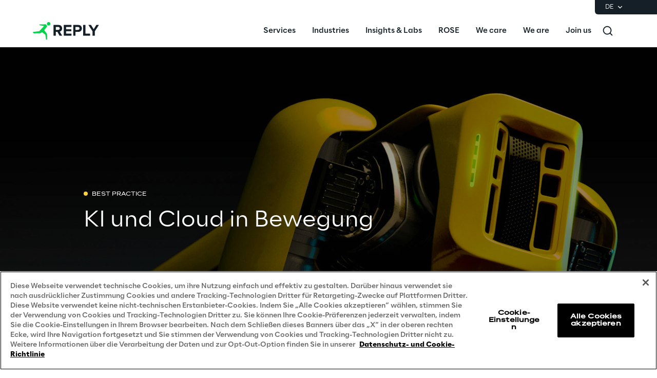

--- FILE ---
content_type: text/html
request_url: https://www.reply.com/de/artificial-intelligence/amr-cloud-microsoft
body_size: 19455
content:
<!DOCTYPE html><html lang="de" dir="ltr"><head><title>KI und Cloud in Bewegung | Reply</title><meta charset="utf-8"><link rel="shortcut icon" href="/favicon.ico"><meta name="viewport" content="width=device-width,minimum-scale=1,initial-scale=1"><link href="/styles/theme.c0986369.css" rel="stylesheet" type="text/css"><script>if(-1!==navigator.userAgent.indexOf("MSIE")||navigator.appVersion.indexOf("Trident/")>-1){var e=document.createElement("div");e.className+=" ieblock",e.innerHTML='<section id="warning-block"><section class="warningContent"><div class="alerts-logo"><img alt="logo" src="/ieblock.svg"></div><h4>The browser you are using is obsolete,  please try with a newer one.</h4></section></section>',document.body=document.createElement("body"),document.body.insertAdjacentElement("beforeend",e),document.addEventListener("DOMContentLoaded",(function(e){(body=document.getElementsByTagName("body")[1]).className="body-invisible"}))}</script><script defer src="/scripts/theme.60c3ddbb.js" data-id="themejs"></script><meta name="description" content="Reply und Microsoft haben einen Use Case zur Schadensinspektion von Fahrzeugen entwickelt, wobei der Prozess mit Künstlicher Intelligenz (KI), Cloud Computing und brandneuer Autonomous-Mobile-Robot-(AMR-)Technologie vollständig automatisiert wird."><meta name="author" content="TamTamy Reply"><link href="/styles/styles-c6313080.css" rel="stylesheet" type="text/css"><link href="/de/artificial-intelligence/amr-cloud-microsoft/styles-751d4774.css" rel="stylesheet" type="text/css"><meta property="og:type" content="article"><meta property="og:site_name" content="Reply"><meta property="og:title" content="KI und Cloud in Bewegung | Reply"><meta property="og:description" content="Reply und Microsoft haben einen Use Case zur Schadensinspektion von Fahrzeugen entwickelt, wobei der Prozess mit Künstlicher Intelligenz (KI), Cloud Computing und brandneuer Autonomous-Mobile-Robot-(AMR-)Technologie vollständig automatisiert wird."><meta property="og:url" content="https://www.reply.com/de/artificial-intelligence/amr-cloud-microsoft"><meta property="og:image" content="https://replydam.discoveryreplymedia.com/production/23/87/34990cf9-7f1b-4f98-94db-f0ff3a663d39/3398a898-b63a-42f9-8778-cb58484606f1.jpg"><link rel="image_src" href="https://replydam.discoveryreplymedia.com/production/23/87/34990cf9-7f1b-4f98-94db-f0ff3a663d39/3398a898-b63a-42f9-8778-cb58484606f1.jpg"><meta name="twitter:card" content="summary_large_image"><meta name="twitter:title" content="KI und Cloud in Bewegung | Reply"><meta name="twitter:description" content="Reply und Microsoft haben einen Use Case zur Schadensinspektion von Fahrzeugen entwickelt, wobei der Prozess mit Künstlicher Intelligenz (KI), Cloud Computing und brandneuer Autonomous-Mobile-Robot-(AMR-)Technologie vollständig automatisiert wird."><link rel="canonical" href="https://www.reply.com/de/artificial-intelligence/amr-cloud-microsoft"><link rel="alternate" hreflang="de" href="https://www.reply.com/de/artificial-intelligence/amr-cloud-microsoft"><link rel="alternate" hreflang="en" href="https://www.reply.com/en/artificial-intelligence/amr-cloud-microsoft"><link rel="alternate" hreflang="fr" href="https://www.reply.com/fr/artificial-intelligence/amr-cloud-microsoft"><link rel="alternate" hreflang="it" href="https://www.reply.com/it/artificial-intelligence/amr-cloud-microsoft"><link rel="alternate" hreflang="pt" href="https://www.reply.com/ptundefined"><script type="application/ld+json">{"@context":"http://www.schema.org","@type":"Organization","name":"Reply","url":"https://www.reply.com/de","logo":"https://www.reply.com/contents/logoreply.png","description":"Reply ist ein Netzwerk von hochspezialisierten Unternehmen, die führende Industriekonzerne bei der Definition und Entwicklung von Geschäftsmodellen unterstützen, die durch neue Technologien wie KI, Big Data, Cloud Computing, digitale Kommunikation und das Internet der Dinge ermöglicht werden.","address":{"@type":"PostalAddress","streetAddress":"Corso Francia, 110","addressLocality":"Turin","postalCode":"10143","addressCountry":"IT"},"contactPoint":{"@type":"ContactPoint","contactType":"Customer Support","email":"info@reply.com","telephone":"+39 011 771 1591","availableLanguage":["English","Italian"]},"sameAs":["https://www.facebook.com/ReplyinDeutschland","https://www.linkedin.com/company/reply","https://twitter.com/Reply_DE","https://www.xing.com/pages/reply"]}</script><script type="application/ld+json">{"@context":"http://www.schema.org","@type":"WebSite","url":"https://www.reply.com/de","name":"Reply"}</script><script type="application/ld+json">{"@context":"http://www.schema.org","@type":"TechArticle","name":"KI und Cloud in Bewegung | Reply","author":{"@type":"Organization","name":"Reply"},"dateModified":"2023-02-02T09:14:06.613Z","headline":"KI und Cloud in Bewegung | Reply","mainEntityOfPage":{"@type":"WebPage"},"publisher":{"@type":"Organization","logo":{"@type":"ImageObject","url":"https://www.reply.com/contents/logoreply.png","height":150,"width":565},"name":"Reply"}}</script><script src="https://cdn.cookielaw.org/scripttemplates/otSDKStub.js" type="text/javascript" data-document-language="true" data-domain-script="93b766e1-abbc-4ac6-8595-a8b1084d9583"></script><script type="text/javascript">function OptanonWrapper(){}</script><script>(function(w,d,s,l,i){w[l]=w[l]||[];w[l].push({'gtm.start':new Date().getTime(),event:'gtm.js'});var f=d.getElementsByTagName(s)[0],j=d.createElement(s),dl=l!='dataLayer'?'&l='+l:'';j.async=true;j.src='https://www.googletagmanager.com/gtm.js?id='+i+dl;f.parentNode.insertBefore(j,f);})(window,document,'script','dataLayer','GTM-5J8JCZQ');</script></head><body class="body-container block"><script>{const a=window.location.pathname.split("/");window.dataLayer=window.dataLayer||[],window.dataLayer.push({event:"page_path_level",full_url:window.location.href.replace(/https?:\/\//i,""),path_l1:"/"+a[1],path_l2:a[2]?"/"+a[2]:"null",path_l3:a[3]?"/"+a[3]:"null",path_l4:a[4]?"/"+a[4]:"null",querystring_par:window.location.search||"null"});}</script><noscript><iframe src="https://www.googletagmanager.com/ns.html?id=GTM-5J8JCZQ" height="0" width="0" style="display:none;visibility:hidden"></iframe></noscript><div class="popup-host"></div> <header role="banner" class="vxpwwmlxdj vxpwwmlxdj-sm vxpwwmlxdj-md vxpwwmlxdj-lg vxpwwmlxdj-xl" id="header-content"><div class="wmmqzahypi wmmqzahypi-sm wmmqzahypi-md wmmqzahypi-lg wmmqzahypi-xl"><div class="gldsmnbgrn gldsmnbgrn-xl"><div class="block"><custom-menu-runtime class="header flex flex-col lg:items-end" params="%7B%22locale%22%3A%22de%22%2C%22siteKey%22%3A%22com_de%22%2C%22siteLanguage%22%3A%22de%22%7D"><nav class="header-top hidden lg:flex justify-end items-center gap-x-8 py-1 pl-5 rounded-bl-md" aria-label="Language selector"><div class="lang-selector flex flex-col items-center text-white font-light text-xs" role="menu"><button class="flex footer-text--light items-center text-white" data-toggle="dropdown" aria-expanded="false" aria-haspopup="true" aria-controls="language-dropdown"><span class="text-xs font-light">DE</span> <span class="ml-1"><svg width="16" height="16" viewBox="0 0 16 16" fill="none" xmlns="http://www.w3.org/2000/svg"><path d="M8.07396 8.70735L4.77397 5.40735L3.8313 6.35002L8.07396 10.5927L12.3166 6.35002L11.374 5.40735L8.07396 8.70735Z" fill="white"></path></svg></span></button><div class="dropdown absolute top-full mt-1 rounded-md" id="language-dropdown" aria-hidden="true"><menu role="menu" class="list-none p-3 flex flex-col items-center justify-center mb-0 gap-y-1"><li role="none" class="lang-item footer-text--light rounded-sm py-2 current footer-text--medium"><a role="menuitem" class="whitespace-nowrap py-2 px-4" href="/de/artificial-intelligence/amr-cloud-microsoft" tabindex="0">DE</a></li><li role="none" class="lang-item footer-text--light rounded-sm py-2"><a role="menuitem" class="whitespace-nowrap py-2 px-4" href="/en/artificial-intelligence/amr-cloud-microsoft" tabindex="-1">EN</a></li><li role="none" class="lang-item footer-text--light rounded-sm py-2"><a role="menuitem" class="whitespace-nowrap py-2 px-4" href="/fr/artificial-intelligence/amr-cloud-microsoft" tabindex="-1">FR</a></li><li role="none" class="lang-item footer-text--light rounded-sm py-2"><a role="menuitem" class="whitespace-nowrap py-2 px-4" href="/it/artificial-intelligence/amr-cloud-microsoft" tabindex="-1">IT</a></li><li role="none" class="lang-item footer-text--light rounded-sm py-2"><a role="menuitem" class="whitespace-nowrap py-2 px-4" href="/ptundefined" tabindex="-1">PT</a></li></menu></div></div></nav><nav class="header-bottom w-full mx-auto flex justify-between pl-10 lg:pl-0" aria-label="Main navigation"><div class="logo flex items-center"><a href="/de" aria-label="Go to homepage"> <svg height="64" viewBox="0 0 129 64" fill="none"><title>Reply Logo</title><g clip-path="url(#clip0_10408_551)"><path fill-rule="evenodd" clip-rule="evenodd" d="M27.3656 18.3166C27.3656 16.4202 28.9009 14.8837 30.8013 14.8837C32.6929 14.8837 34.2326 16.4202 34.2326 18.3166C34.2326 20.2087 32.6929 21.7408 30.8013 21.7408C28.9009 21.7408 27.3656 20.2087 27.3656 18.3166ZM27.5612 23.6679L23.2677 29.309L22.1812 30.7708L27.3764 37.7596C27.6624 38.1415 27.8164 38.6068 27.812 39.0853L27.7768 48.3261C27.7768 48.7651 27.4204 49.1163 26.9849 49.1163H26.3779C25.982 49.1163 25.6432 48.8221 25.5904 48.4314L24.4599 40.1038C24.4203 39.8053 24.2663 39.5375 24.0288 39.3531L18.0769 34.6339L15.2571 36.3504C14.8831 36.5743 14.4564 36.6972 14.0209 36.706L2.24466 36.8991C1.90154 36.9035 1.56721 36.7631 1.33406 36.5128L0.141917 35.2354C-0.14842 34.9281 0.0319411 34.4145 0.45425 34.3574L12.6484 32.6278L21.9172 22.689L14.4256 21.2798C14.2101 21.2403 14.0077 21.1481 13.8406 21.012L12.6308 20.0375C12.3669 19.8268 12.5165 19.4053 12.8552 19.4053H17.1706L25.0362 19.3527C25.3397 19.3483 25.6212 19.5063 25.784 19.7609L27.6052 22.6802C27.7988 22.9875 27.7812 23.3826 27.5612 23.6679Z" fill="#02D34A"></path><path fill-rule="evenodd" clip-rule="evenodd" d="M52.4587 27.2963C52.4587 25.5638 51.109 24.4966 49.3494 24.4966H44.6452V30.1584H49.3494C51.109 30.1584 52.4587 29.0868 52.4587 27.2963ZM52.0177 41.5444L47.906 34.0877H44.6452V41.5444H40.186V20.5629H49.9775C54.3386 20.5629 57.0382 23.425 57.0382 27.3275C57.0382 31.0068 54.6861 33.0205 52.4276 33.5519L57.1629 41.5444H52.0177Z" fill="#151F27"></path><path fill-rule="evenodd" clip-rule="evenodd" d="M60.363 41.5444V20.5629H75.1705V24.4966H64.8177V28.8992H74.9522V32.8285H64.8177V37.6107H75.1705V41.5444H60.363Z" fill="#151F27"></path><path fill-rule="evenodd" clip-rule="evenodd" d="M90.927 27.3275C90.927 25.5638 89.5817 24.4966 87.8221 24.4966H83.1135V30.1271H87.8221C89.5817 30.1271 90.927 29.0555 90.927 27.3275ZM78.6588 41.5444V20.5629H88.4502C92.9985 20.5629 95.4797 23.6438 95.4797 27.3275C95.4797 30.9755 92.9673 34.0564 88.4502 34.0564H83.1135V41.5444H78.6588Z" fill="#151F27"></path><path fill-rule="evenodd" clip-rule="evenodd" d="M98.0818 41.5444V20.5629H102.572V37.6107H111.419V41.5444H98.0818Z" fill="#151F27"></path><path fill-rule="evenodd" clip-rule="evenodd" d="M116.284 41.5444V32.958L108.253 20.5629H113.335L118.512 28.9618L123.688 20.5629H128.744L120.739 32.958V41.5444H116.284Z" fill="#151F27"></path></g><defs><clipPath id="clip0_10408_551"><rect width="128.744" height="64" fill="white"></rect></clipPath></defs></svg></a></div><div class="flex justify-between items-center menu menu-default static ml-auto"><div id="menu-first-level" class="menu menu-horizontal absolute top-full right-0 w-full md:w-1/2 lg:static lg:w-auto lg:h-auto ml-auto" role="menubar" aria-hidden="false"><menu role="none" id="nav-container" class="nav flex-nowrap lg:space-x-8 xl:space-x-14"><li role="none" class="nav-item first-level w-full lg:w-auto"><button role="menuitem" class="nav-link flex items-center w-full lg:w-auto !px-10 lg:!px-0 !py-6 md:!py-5" data-toggle="dropdown" aria-expanded="false" aria-haspopup="true" aria-controls="dropdown-menu-Services" id="Services" tabindex="0"><span class="h7--medium lg:paragraph-02--medium">Services</span>  <svg xmlns="http://www.w3.org/2000/svg" fill="currentColor" class="lg:hidden ml-auto" viewBox="0 0 24 25" height="24" width="24"><path d="M13.17 12.5 8.22 7.55l1.42-1.41L16 12.5l-6.36 6.36-1.42-1.41 4.95-4.95Z"></path></svg></button><div class="dropdown mega-menu" aria-hidden="true" role="menu" id="dropdown-menu-Services" aria-labelledby="Services"> <button class="lg:hidden nav-link flex items-center gap-x-2 w-full h-16 !px-10" data-dismiss="" aria-controls="dropdown-menu-Services" aria-label="Close Services"><svg xmlns="http://www.w3.org/2000/svg" viewBox="0 0 24 25" height="24" width="24"><path fill="#ffffff" d="M11.05 12.5 16 7.55l-1.41-1.41-6.37 6.36 6.37 6.36L16 17.45l-4.95-4.95Z"></path></svg> <span class="h7--medium">Services</span></button><div class="custom-h bg-white"><div class="container mx-auto lg:px-16 lg:pt-7 lg:pb-12"><menu role="none" class="list-none pl-0 lg:grid lg:grid-cols-12 lg:gap-x-10 pt-6 lg:pt-0"><li role="none" class="lg:col-span-6 xl:col-start-2"><menu role="none" class="lg:columns-2 xl:columns-3 lg:gap-10 list-none pl-0"><li role="none" class="nav-item third-level"><a href="/de/artificial-intelligence" role="menuitem" class="nav-link block px-10 lg:px-0 py-3 xl:py-4" target="_self" tabindex="0"><span class="paragraph-02--light">Artificial Intelligence</span> </a></li><li role="none" class="nav-item third-level"><a href="/de/ai-powered-software-engineering" role="menuitem" class="nav-link block px-10 lg:px-0 py-3 xl:py-4" target="_self" tabindex="-1"><span class="paragraph-02--light">AI-powered Software Engineering</span> </a></li><li role="none" class="nav-item third-level"><a href="/de/cloud-computing" role="menuitem" class="nav-link block px-10 lg:px-0 py-3 xl:py-4" target="_self" tabindex="-1"><span class="paragraph-02--light">Cloud Computing</span> </a></li><li role="none" class="nav-item third-level"><a href="/de/cx-and-digital-commerce" role="menuitem" class="nav-link block px-10 lg:px-0 py-3 xl:py-4" target="_self" tabindex="-1"><span class="paragraph-02--light">CX &amp; Digital Commerce</span> </a></li><li role="none" class="nav-item third-level"><a href="/de/cybersecurity" role="menuitem" class="nav-link block px-10 lg:px-0 py-3 xl:py-4" target="_self" tabindex="-1"><span class="paragraph-02--light">Cybersecurity</span> </a></li><li role="none" class="nav-item third-level"><a href="/de/data-world" role="menuitem" class="nav-link block px-10 lg:px-0 py-3 xl:py-4" target="_self" tabindex="-1"><span class="paragraph-02--light">Data World</span> </a></li><li role="none" class="nav-item third-level"><a href="/de/design" role="menuitem" class="nav-link block px-10 lg:px-0 py-3 xl:py-4" target="_self" tabindex="-1"><span class="paragraph-02--light">Design</span> </a></li><li role="none" class="nav-item third-level"><a href="/de/digital-assets" role="menuitem" class="nav-link block px-10 lg:px-0 py-3 xl:py-4" target="_self" tabindex="-1"><span class="paragraph-02--light">Digital Assets</span> </a></li><li role="none" class="nav-item third-level"><a href="/de/digital-experience" role="menuitem" class="nav-link block px-10 lg:px-0 py-3 xl:py-4" target="_self" tabindex="-1"><span class="paragraph-02--light">Digital Experience</span> </a></li><li role="none" class="nav-item third-level"><a href="/de/gaming" role="menuitem" class="nav-link block px-10 lg:px-0 py-3 xl:py-4" target="_self" tabindex="-1"><span class="paragraph-02--light">Gaming</span> </a></li><li role="none" class="nav-item third-level"><a href="/de/governance-risk-and-compliance" role="menuitem" class="nav-link block px-10 lg:px-0 py-3 xl:py-4" target="_self" tabindex="-1"><span class="paragraph-02--light">Governance, Risk and Compliance</span> </a></li><li role="none" class="nav-item third-level"><a href="/de/hybrid-work" role="menuitem" class="nav-link block px-10 lg:px-0 py-3 xl:py-4" target="_self" tabindex="-1"><span class="paragraph-02--light">Hybrid Work</span> </a></li><li role="none" class="nav-item third-level"><a href="/de/iot" role="menuitem" class="nav-link block px-10 lg:px-0 py-3 xl:py-4" target="_self" tabindex="-1"><span class="paragraph-02--light">Internet of Things</span> </a></li><li role="none" class="nav-item third-level"><a href="/de/metaverse" role="menuitem" class="nav-link block px-10 lg:px-0 py-3 xl:py-4" target="_self" tabindex="-1"><span class="paragraph-02--light">Metaverse</span> </a></li><li role="none" class="nav-item third-level"><a href="/de/prebuilt-ai-apps" role="menuitem" class="nav-link block px-10 lg:px-0 py-3 xl:py-4" target="_self" tabindex="-1"><span class="paragraph-02--light">Prebuilt AI Apps</span> <sup class="label--xsmall">New</sup></a></li><li role="none" class="nav-item third-level"><a href="/de/quality-engineering" role="menuitem" class="nav-link block px-10 lg:px-0 py-3 xl:py-4" target="_self" tabindex="-1"><span class="paragraph-02--light">Quality Engineering</span> </a></li><li role="none" class="nav-item third-level"><a href="/de/quantum-computing" role="menuitem" class="nav-link block px-10 lg:px-0 py-3 xl:py-4" target="_self" tabindex="-1"><span class="paragraph-02--light">Quantum Computing</span> </a></li><li role="none" class="nav-item third-level"><a href="/de/robotics-and-autonomous-things" role="menuitem" class="nav-link block px-10 lg:px-0 py-3 xl:py-4" target="_self" tabindex="-1"><span class="paragraph-02--light">Robotics &amp; Autonomous Things</span> </a></li><li role="none" class="nav-item third-level"><a href="/de/social-media" role="menuitem" class="nav-link block px-10 lg:px-0 py-3 xl:py-4" target="_self" tabindex="-1"><span class="paragraph-02--light">Social Media</span> </a></li><li role="none" class="nav-item third-level"><a href="/de/strategy-and-business-model-transformation" role="menuitem" class="nav-link block px-10 lg:px-0 py-3 xl:py-4" target="_self" tabindex="-1"><span class="paragraph-02--light">Strategy and Business Model Transformation</span> </a></li><li role="none" class="nav-item third-level"><a href="/de/supply-chain-management" role="menuitem" class="nav-link block px-10 lg:px-0 py-3 xl:py-4" target="_self" tabindex="-1"><span class="paragraph-02--light">Supply Chain Management</span> </a></li><li role="none" class="nav-item third-level"><a href="/de/telco-networks" role="menuitem" class="nav-link block px-10 lg:px-0 py-3 xl:py-4" target="_self" tabindex="-1"><span class="paragraph-02--light">Telco Networks</span> </a></li><li role="none" class="nav-item third-level"><a href="/de/3d-and-mixed-reality" role="menuitem" class="nav-link block px-10 lg:px-0 py-3 xl:py-4" target="_self" tabindex="-1"><span class="paragraph-02--light">3D &amp; Mixed Reality</span> </a></li></menu> </li><li role="none" id="highlights-01" class="highlights-wrapper lg:col-start-8 lg:col-span-5 xl:col-span-4 bg-gray-50 aspect-1 mt-6 lg:mt-0 overflow-hidden" aria-label="Highlighted items"> <cardcarousel-runtime class="card-carousel-runtime" data-active-slide="1" data-infinite="true" data-init-infinite-on-load="true" data-carousel-type="reply-menu-slider" data-items-count="2"><div class="carousel alternative first card-reply-menu-slider h-full"><div class="carousel-items-container h-full"><div role="menu" aria-labelledby="highlights-01" class="carousel-items h-full"><div class="carousel-item h-full w-full lg:rounded-md overflow-hidden"><picture class="absolute top-0 h-full w-full"><img class="h-full w-full" loading="lazy" alt="" src="https://replydam.discoveryreplymedia.com/production/1/1/99ffbff2-397c-6b3f-1afd-1c1f1c20bdfc/7f95fb04-3396-4012-8bc1-102459e8e262.png?im=Crop,rect=(840,0,1080,1080),allowExpansion;Resize,width=600"></picture> <a class="highlight-info flex flex-col items-center justify-end w-full gap-y-4 text-center" role="menuitem" href="/de/artificial-intelligence/dont-get-stuck-envisioning-the-future-make-it-happen" target="_self"><span class="h5--medium text-white">Prebuilt AI Apps</span> <span class="button button-4cibs mx-auto"><span>Mehr erfahren</span> </span></a></div><div class="carousel-item h-full w-full lg:rounded-md overflow-hidden"><picture class="absolute top-0 h-full w-full"><img class="h-full w-full" loading="lazy" alt="" src="https://replydam.discoveryreplymedia.com/production/4/4/842063aa-0de7-3028-fee0-7aa98919578d/f16c225a-b3ba-49fe-8351-7068a18615a9.png?im=Crop,rect=(640,0,1632,1632),allowExpansion;Resize,width=600"></picture> <a class="highlight-info flex flex-col items-center justify-end w-full gap-y-4 text-center" role="menuitem" href="/de/ai-powered-software-engineering/silicon-shoring" target="_self"><span class="h5--medium text-white">Silicon Shoring</span> <span class="button button-4cibs mx-auto"><span>Mehr erfahren</span> </span></a></div></div></div><div class="carousel-control-container"><button class="carousel-control-prev" aria-label="Previous slide"><svg width="8" height="14" viewBox="0 0 8 14" fill="none" xmlns="http://www.w3.org/2000/svg"><path d="M3.05 7.00072L8 2.05072L6.586 0.636719L0.221999 7.00072L6.586 13.3647L8 11.9507L3.05 7.00072Z" fill="white"></path></svg></button> <button class="carousel-control-next" aria-label="Next slide"><svg width="8" height="14" viewBox="0 0 8 14" fill="none" xmlns="http://www.w3.org/2000/svg"><path d="M5.17168 7.00072L0.22168 2.05072L1.63568 0.636719L7.99968 7.00072L1.63568 13.3647L0.22168 11.9507L5.17168 7.00072Z" fill="white"></path></svg></button></div><ol class="carousel-indicators"><li class="carousel-indicator"></li><li class="carousel-indicator"></li></ol></div></cardcarousel-runtime></li></menu>     </div></div></div></li> <li role="none" class="nav-item first-level w-full lg:w-auto"><button role="menuitem" class="nav-link flex items-center w-full lg:w-auto !px-10 lg:!px-0 !py-6 md:!py-5" data-toggle="dropdown" aria-expanded="false" aria-haspopup="true" aria-controls="dropdown-menu-Industries" id="Industries" tabindex="-1"><span class="h7--medium lg:paragraph-02--medium">Industries</span>  <svg xmlns="http://www.w3.org/2000/svg" fill="currentColor" class="lg:hidden ml-auto" viewBox="0 0 24 25" height="24" width="24"><path d="M13.17 12.5 8.22 7.55l1.42-1.41L16 12.5l-6.36 6.36-1.42-1.41 4.95-4.95Z"></path></svg></button><div class="dropdown mega-menu" aria-hidden="true" role="menu" id="dropdown-menu-Industries" aria-labelledby="Industries"> <button class="lg:hidden nav-link flex items-center gap-x-2 w-full h-16 !px-10" data-dismiss="" aria-controls="dropdown-menu-Industries" aria-label="Close Industries"><svg xmlns="http://www.w3.org/2000/svg" viewBox="0 0 24 25" height="24" width="24"><path fill="#ffffff" d="M11.05 12.5 16 7.55l-1.41-1.41-6.37 6.36 6.37 6.36L16 17.45l-4.95-4.95Z"></path></svg> <span class="h7--medium">Industries</span></button><div class="custom-h bg-white"><div class="container mx-auto lg:px-16 lg:pt-7 lg:pb-12"> <menu role="none" class="list-none pl-0 lg:grid lg:grid-cols-12 lg:gap-10 pt-6 lg:pt-0"><li role="none" class="nav-item lg:col-span-4 xl:col-span-3 xl:col-start-2"><menu role="none" class="list-none pl-0"><li role="none" class="nav-item third-level"><a href="/de/automotive-and-manufacturing" role="menuitem" class="nav-link flex justify-between items-center py-4 px-8 lg:px-0" target="_self"><span class="paragraph-02--light">Automotive &amp; Manufacturing</span> </a></li><li role="none" class="nav-item third-level"><a href="/de/energy-and-utilities" role="menuitem" class="nav-link flex justify-between items-center py-4 px-8 lg:px-0" target="_self"><span class="paragraph-02--light">Energy &amp; Utilities</span> </a></li><li role="none" class="nav-item third-level"><a href="/de/financial-services" role="menuitem" class="nav-link flex justify-between items-center py-4 px-8 lg:px-0" target="_self"><span class="paragraph-02--light">Financial Services</span> </a></li><li role="none" class="nav-item third-level"><a href="/de/logistics" role="menuitem" class="nav-link flex justify-between items-center py-4 px-8 lg:px-0" target="_self"><span class="paragraph-02--light">Logistics</span> </a></li><li role="none" class="nav-item third-level"><a href="/de/retail-and-consumer-products" role="menuitem" class="nav-link flex justify-between items-center py-4 px-8 lg:px-0" target="_self"><span class="paragraph-02--light">Retail &amp; Consumer Products</span> </a></li><li role="none" class="nav-item third-level"><a href="/de/telco-and-media" role="menuitem" class="nav-link flex justify-between items-center py-4 px-8 lg:px-0" target="_self"><span class="paragraph-02--light">Telco &amp; Media</span> </a></li></menu></li>  <li role="none" id="highlights-02" class="highlights-wrapper lg:col-span-8 xl:col-span-7 bg-gray-50 aspect-w-16 aspect-h-9 mt-6 lg:mt-0 overflow-hidden" aria-label="Highlighted items"><cardcarousel-runtime class="card-carousel-runtime" data-active-slide="1" data-infinite="true" data-init-infinite-on-load="true" data-carousel-type="reply-menu-slider" data-items-count="2"><div class="carousel alternative first card-reply-menu-slider h-full"><div class="carousel-items-container h-full"><div role="menu" aria-labelledby="highlights-02" class="carousel-items h-full"><div class="carousel-item h-full w-full lg:rounded-md overflow-hidden"><picture class="absolute top-0 h-full w-full"><img class="h-full w-full" loading="lazy" alt="" src="https://replydam.discoveryreplymedia.com/production/28/92/ccc47ae2-e085-0b58-c390-c99d68de8e8e/62c9f5ff-aa0c-4052-99e8-bd9bba14d4c2.png?im=AspectCrop=(16,9);Resize,width=1000"></picture> <a class="highlight-info flex flex-col items-center justify-end w-full gap-y-4 text-center" role="menuitem" href="/de/supply-chain-management/puma-accelerates-logistics-innovation-with-galilea" target="_self"><span class="h5--medium text-white">PUMA beschleunigt Innovationen in der Logistik mit GaliLEA</span> <span class="button button-4cibs mx-auto"><span>Mehr erfahren</span> </span></a></div><div class="carousel-item h-full w-full lg:rounded-md overflow-hidden"><picture class="absolute top-0 h-full w-full"><img class="h-full w-full" loading="lazy" alt="" src="https://replydam.discoveryreplymedia.com/production/5/5/eb0ea20f-01da-1b23-fad8-a1efce53e92a/1bf08d3c-6b0a-4583-b4d8-26e0e7d5bd8c.png?im=AspectCrop=(16,9);Resize,width=1000"></picture> <a class="highlight-info flex flex-col items-center justify-end w-full gap-y-4 text-center" role="menuitem" href="/de/retail-and-consumer-products/boosting-fashion-retailers-operations-with-generative-ai" target="_self"><span class="h5--medium text-white">Optimierung der Betriebsabläufe von Mode-Einzelhändlern mithilfe von generativer KI</span> <span class="button button-4cibs mx-auto"><span>Mehr erfahren</span> </span></a></div></div></div><div class="carousel-control-container"><button class="carousel-control-prev" aria-label="Previous slide"><svg width="8" height="14" viewBox="0 0 8 14" fill="none" xmlns="http://www.w3.org/2000/svg"><path d="M3.05 7.00072L8 2.05072L6.586 0.636719L0.221999 7.00072L6.586 13.3647L8 11.9507L3.05 7.00072Z" fill="white"></path></svg></button> <button class="carousel-control-next" aria-label="Next slide"><svg width="8" height="14" viewBox="0 0 8 14" fill="none" xmlns="http://www.w3.org/2000/svg"><path d="M5.17168 7.00072L0.22168 2.05072L1.63568 0.636719L7.99968 7.00072L1.63568 13.3647L0.22168 11.9507L5.17168 7.00072Z" fill="white"></path></svg></button></div><ol class="carousel-indicators"><li class="carousel-indicator"></li><li class="carousel-indicator"></li></ol></div></cardcarousel-runtime></li></menu>    </div></div></div></li> <li role="none" class="nav-item first-level w-full lg:w-auto"><button role="menuitem" class="nav-link flex items-center w-full lg:w-auto !px-10 lg:!px-0 !py-6 md:!py-5" data-toggle="dropdown" aria-expanded="false" aria-haspopup="true" aria-controls="dropdown-menu-Insights-&amp;-Labs" id="Insights-&amp;-Labs" tabindex="-1"><span class="h7--medium lg:paragraph-02--medium">Insights &amp; Labs</span>  <svg xmlns="http://www.w3.org/2000/svg" fill="currentColor" class="lg:hidden ml-auto" viewBox="0 0 24 25" height="24" width="24"><path d="M13.17 12.5 8.22 7.55l1.42-1.41L16 12.5l-6.36 6.36-1.42-1.41 4.95-4.95Z"></path></svg></button><div class="dropdown mega-menu" aria-hidden="true" role="menu" id="dropdown-menu-Insights-&amp;-Labs" aria-labelledby="Insights-&amp;-Labs"> <button class="lg:hidden nav-link flex items-center gap-x-2 w-full h-16 !px-10" data-dismiss="" aria-controls="dropdown-menu-Insights-&amp;-Labs" aria-label="Close Insights &amp; Labs"><svg xmlns="http://www.w3.org/2000/svg" viewBox="0 0 24 25" height="24" width="24"><path fill="#ffffff" d="M11.05 12.5 16 7.55l-1.41-1.41-6.37 6.36 6.37 6.36L16 17.45l-4.95-4.95Z"></path></svg> <span class="h7--medium">Insights &amp; Labs</span></button><div class="custom-h bg-white"><div class="container mx-auto lg:px-16 lg:pt-7 lg:pb-12">   <menu role="none" class="list-none pl-0 grid lg:grid-cols-12 lg:gap-8"> <li role="none" class="nav-item item-bordered lg:col-span-3 xl:col-start-2"><menu role="none" class="list-none pl-0"><li role="none" class="second-level link-bordered py-5 w-full lg:w-auto"><a href="/de/labs" role="menuitem" class="nav-link flex items-center w-full py-3 px-10 lg:px-0" target="_self"><span class="paragraph-02--medium">Labs</span>  <svg xmlns="http://www.w3.org/2000/svg" fill="currentColor" class="lg:hidden ml-auto" viewBox="0 0 24 24" height="24" width="24"><path fill="#151F27" d="M20.6 12.15 15.65 7.2l-1.41 1.41 2.53 2.54H3.6v2h13.17l-2.53 2.54 1.41 1.41 4.95-4.95Z"></path></svg> </a><menu role="menu" class="list-none pl-0" aria-labelledby="Labs"><li role="none" class="third-level"><a href="/de/labs/area-360-mailand" role="menuitem" class="nav-link flex items-center py-4 px-10 lg:px-0" target="_self"><span class="paragraph-02--light">Area360</span> </a></li><li role="none" class="third-level"><a href="/de/labs/area-42" role="menuitem" class="nav-link flex items-center py-4 px-10 lg:px-0" target="_self"><span class="paragraph-02--light">Area42</span> </a></li><li role="none" class="third-level"><a href="/de/labs/area-phi" role="menuitem" class="nav-link flex items-center py-4 px-10 lg:px-0" target="_self"><span class="paragraph-02--light">Area Phi</span> </a></li><li role="none" class="third-level"><a href="/de/labs/cyber-security-lab" role="menuitem" class="nav-link flex items-center py-4 px-10 lg:px-0" target="_self"><span class="paragraph-02--light">Cyber Security Lab</span> </a></li><li role="none" class="third-level"><a href="/de/labs/immersive-experience-muenchen" role="menuitem" class="nav-link flex items-center py-4 px-10 lg:px-0" target="_self"><span class="paragraph-02--light">Immersive Experience Lab</span> </a></li><li role="none" class="third-level"><a href="/de/labs/reply-iot-labs-concept-quality" role="menuitem" class="nav-link flex items-center py-4 px-10 lg:px-0" target="_self"><span class="paragraph-02--light">IoT Validation Lab</span> </a></li><li role="none" class="third-level"><a href="/de/labs/testautomationcentre" role="menuitem" class="nav-link flex items-center py-4 px-10 lg:px-0" target="_self"><span class="paragraph-02--light">Test Automation Center</span> </a></li></menu></li></menu></li>   <li role="none" class="nav-item item-bordered lg:col-span-3 xl:col-start-5"><menu role="none" class="list-none pl-0"><li role="none" class="second-level link-bordered py-5 w-full lg:w-auto"><a href="https://challenges.reply.com/tamtamy/home.action" role="menuitem" class="nav-link flex items-center w-full py-3 px-10 lg:px-0" target="_blank" rel="noreferrer"><span class="paragraph-02--medium">Challenges</span>  <svg xmlns="http://www.w3.org/2000/svg" fill="currentColor" class="lg:hidden ml-auto" viewBox="0 0 24 24" height="24" width="24"><path fill="#151F27" d="M20.6 12.15 15.65 7.2l-1.41 1.41 2.53 2.54H3.6v2h13.17l-2.53 2.54 1.41 1.41 4.95-4.95Z"></path></svg> </a></li><li role="none" class="second-level link-bordered py-5 w-full lg:w-auto"><a href="/de/insights" role="menuitem" class="nav-link flex items-center w-full py-3 px-10 lg:px-0" target="_self"><span class="paragraph-02--medium">Insights</span>  <svg xmlns="http://www.w3.org/2000/svg" fill="currentColor" class="lg:hidden ml-auto" viewBox="0 0 24 24" height="24" width="24"><path fill="#151F27" d="M20.6 12.15 15.65 7.2l-1.41 1.41 2.53 2.54H3.6v2h13.17l-2.53 2.54 1.41 1.41 4.95-4.95Z"></path></svg> </a></li><li role="none" class="second-level link-bordered py-5 w-full lg:w-auto"><a href="/de/xchange" role="menuitem" class="nav-link flex items-center w-full py-3 px-10 lg:px-0" target="_self"><span class="paragraph-02--medium">Xchange</span>  <svg xmlns="http://www.w3.org/2000/svg" fill="currentColor" class="lg:hidden ml-auto" viewBox="0 0 24 24" height="24" width="24"><path fill="#151F27" d="M20.6 12.15 15.65 7.2l-1.41 1.41 2.53 2.54H3.6v2h13.17l-2.53 2.54 1.41 1.41 4.95-4.95Z"></path></svg> </a></li><li role="none" class="second-level link-bordered py-5 w-full lg:w-auto"><a href="https://webinars.reply.com/home.action" role="menuitem" class="nav-link flex items-center w-full py-3 px-10 lg:px-0" target="_blank" rel="noreferrer"><span class="paragraph-02--medium">Webinars</span>  <svg xmlns="http://www.w3.org/2000/svg" fill="currentColor" class="lg:hidden ml-auto" viewBox="0 0 24 24" height="24" width="24"><path fill="#151F27" d="M20.6 12.15 15.65 7.2l-1.41 1.41 2.53 2.54H3.6v2h13.17l-2.53 2.54 1.41 1.41 4.95-4.95Z"></path></svg> </a></li></menu></li>    <li role="none" id="highlights-04" class="highlights-wrapper lg:col-span-5 lg:col-start-8 xl:col-span-4 bg-gray-50 aspect-1 mt-6 lg:mt-0 overflow-hidden" aria-label="Highlighted items"><cardcarousel-runtime class="card-carousel-runtime" data-active-slide="1" data-infinite="true" data-init-infinite-on-load="true" data-carousel-type="reply-menu-slider" data-items-count="1"><div class="carousel alternative first card-reply-menu-slider h-full"><div class="carousel-items-container h-full"><div role="menu" aria-labelledby="highlights-04" class="carousel-items h-full"><div class="carousel-item h-full w-full lg:rounded-md overflow-hidden"><picture class="absolute top-0 h-full w-full"><img class="h-full w-full" loading="lazy" alt="Insurance Outlook 2030+ " src="https://replydam.discoveryreplymedia.com/production/28/92/a407343b-4805-995b-dc43-8fc60699e740/6f27d549-b30a-4eda-acbc-6dbae46728e6.png?im=AspectCrop=(1,1);Resize,width=600"></picture> <a class="highlight-info flex flex-col items-center justify-end w-full gap-y-4 text-center" role="menuitem" href="/de/strategy-and-business-models-transformation/insurance-outlook-2030" target="_self"><span class="h5--medium text-white">Insurance Outlook 2030+ </span> <span class="button button-4cibs mx-auto"><span>Mehr erfahren</span> </span></a></div></div></div><div class="carousel-control-container"><button class="carousel-control-prev" aria-label="Previous slide"><svg width="8" height="14" viewBox="0 0 8 14" fill="none" xmlns="http://www.w3.org/2000/svg"><path d="M3.05 7.00072L8 2.05072L6.586 0.636719L0.221999 7.00072L6.586 13.3647L8 11.9507L3.05 7.00072Z" fill="white"></path></svg></button> <button class="carousel-control-next" aria-label="Next slide"><svg width="8" height="14" viewBox="0 0 8 14" fill="none" xmlns="http://www.w3.org/2000/svg"><path d="M5.17168 7.00072L0.22168 2.05072L1.63568 0.636719L7.99968 7.00072L1.63568 13.3647L0.22168 11.9507L5.17168 7.00072Z" fill="white"></path></svg></button></div><ol class="carousel-indicators"><li class="carousel-indicator"></li></ol></div></cardcarousel-runtime></li></menu>  </div></div></div></li>  <li role="none" class="nav-item first-level"><a href="https://onlineservices.reply.com/" role="menuitem" class="nav-link flex items-center w-full lg:w-auto px-10 lg:px-0 py-6 md:py-5" target="_blank" rel="noreferrer" tabindex="-1"><span class="h7--medium lg:paragraph-02--medium">ROSE</span> </a></li><li role="none" class="nav-item first-level w-full lg:w-auto"><button role="menuitem" class="nav-link flex items-center w-full lg:w-auto !px-10 lg:!px-0 !py-6 md:!py-5" data-toggle="dropdown" aria-expanded="false" aria-haspopup="true" aria-controls="dropdown-menu-We-care" id="We-care" tabindex="-1"><span class="h7--medium lg:paragraph-02--medium">We care</span>  <svg xmlns="http://www.w3.org/2000/svg" fill="currentColor" class="lg:hidden ml-auto" viewBox="0 0 24 25" height="24" width="24"><path d="M13.17 12.5 8.22 7.55l1.42-1.41L16 12.5l-6.36 6.36-1.42-1.41 4.95-4.95Z"></path></svg></button><div class="dropdown mega-menu" aria-hidden="true" role="menu" id="dropdown-menu-We-care" aria-labelledby="We-care"> <button class="lg:hidden nav-link flex items-center gap-x-2 w-full h-16 !px-10" data-dismiss="" aria-controls="dropdown-menu-We-care" aria-label="Close We care"><svg xmlns="http://www.w3.org/2000/svg" viewBox="0 0 24 25" height="24" width="24"><path fill="#ffffff" d="M11.05 12.5 16 7.55l-1.41-1.41-6.37 6.36 6.37 6.36L16 17.45l-4.95-4.95Z"></path></svg> <span class="h7--medium">We care</span></button><div class="custom-h bg-white"><div class="container mx-auto lg:px-16 lg:pt-7 lg:pb-12">  <menu role="none" class="list-none pl-0 grid lg:grid-rows-auto-fr lg:grid-cols-12 lg:gap-x-8"><li role="none" class="nav-item column-double item-bordered lg:col-span-6 xl:col-start-2 xl:col-span-5"><menu role="none" class="list-none pl-0"><li role="none" class="second-level py-5 w-full lg:w-auto"><a href="/de/making-a-difference" role="menuitem" class="nav-link flex items-center w-full py-3 px-10 lg:px-0" target="_self"><span class="paragraph-02--medium">Making a difference</span>  <svg xmlns="http://www.w3.org/2000/svg" fill="currentColor" class="lg:hidden ml-auto" viewBox="0 0 24 24" height="24" width="24"><path fill="#151F27" d="M20.6 12.15 15.65 7.2l-1.41 1.41 2.53 2.54H3.6v2h13.17l-2.53 2.54 1.41 1.41 4.95-4.95Z"></path></svg></a></li></menu></li>    <li role="none" class="nav-item item-bordered lg:row-start-2 lg:col-span-3 xl:col-start-2"><menu role="none" class="list-none pl-0"><li role="none" class="second-level link-bordered py-5 w-full lg:w-auto"><a href="/de/people" role="menuitem" class="nav-link flex items-center w-full py-3 px-10 lg:px-0" target="_self" id="link-People"><span class="paragraph-02--medium">People</span>  <svg xmlns="http://www.w3.org/2000/svg" fill="currentColor" class="lg:hidden ml-auto" viewBox="0 0 24 24" height="24" width="24"><path fill="#151F27" d="M20.6 12.15 15.65 7.2l-1.41 1.41 2.53 2.54H3.6v2h13.17l-2.53 2.54 1.41 1.41 4.95-4.95Z"></path></svg> </a><menu role="menu" class="list-none pl-0" aria-labelledby="link-People"><li role="none" class="third-level"><a href="/de/people/continuous-learning" role="menuitem" class="nav-link flex items-center py-4 px-10 lg:px-0" target="_self"><span class="paragraph-02--light">Continuous Learning Culture</span> </a></li><li role="none" class="third-level"><a href="/de/people/wellbeing" role="menuitem" class="nav-link flex items-center py-4 px-10 lg:px-0" target="_self"><span class="paragraph-02--light">Wellbeing</span> </a></li><li role="none" class="third-level"><a href="/de/people/inclusion-and-diversity" role="menuitem" class="nav-link flex items-center py-4 px-10 lg:px-0" target="_self"><span class="paragraph-02--light">Inclusion &amp; Diversity</span> </a></li></menu></li></menu></li>   <li role="none" class="nav-item item-bordered lg:row-start-2 lg:col-span-3 xl:col-start-5"><menu role="none" class="list-none pl-0"><li role="none" class="second-level link-bordered py-5 w-full lg:w-auto"><a href="/de/environment" role="menuitem" class="nav-link flex items-center w-full py-3 px-10 lg:px-0" target="_self" id="link-Environment"><span class="paragraph-02--medium">Environment</span>  <svg xmlns="http://www.w3.org/2000/svg" fill="currentColor" class="lg:hidden ml-auto" viewBox="0 0 24 24" height="24" width="24"><path fill="#151F27" d="M20.6 12.15 15.65 7.2l-1.41 1.41 2.53 2.54H3.6v2h13.17l-2.53 2.54 1.41 1.41 4.95-4.95Z"></path></svg> </a><menu role="menu" class="list-none pl-0" aria-labelledby="link-Environment"><li role="none" class="third-level"><a href="/de/environment/energy-and-emissions" role="menuitem" class="nav-link flex items-center py-4 px-10 lg:px-0" target="_self"><span class="paragraph-02--light">Energy &amp; Emissions</span> </a></li><li role="none" class="third-level"><a href="/de/environment/reply-to-the-earth" role="menuitem" class="nav-link flex items-center py-4 px-10 lg:px-0" target="_self"><span class="paragraph-02--light">Reply to the Earth</span> </a></li><li role="none" class="third-level"><a href="/de/environment/sustainable-supply-chain" role="menuitem" class="nav-link flex items-center py-4 px-10 lg:px-0" target="_self"><span class="paragraph-02--light">Sustainable Supply Chain</span> </a></li></menu></li></menu></li>    <li role="none" id="highlights-03" class="highlights-wrapper lg:row-span-2 lg:col-span-5 lg:col-start-8 xl:col-span-4 bg-gray-50 aspect-1 mt-6 lg:mt-0 overflow-hidden" aria-label="Highlighted items"><cardcarousel-runtime class="card-carousel-runtime" data-active-slide="1" data-infinite="true" data-init-infinite-on-load="true" data-carousel-type="reply-menu-slider" data-items-count="1"><div class="carousel alternative first card-reply-menu-slider h-full"><div class="carousel-items-container h-full"><div role="menu" aria-labelledby="highlights-03" class="carousel-items h-full"><div class="carousel-item h-full w-full lg:rounded-md overflow-hidden"><picture class="absolute top-0 h-full w-full"><img class="h-full w-full" loading="lazy" alt="" src="https://replydam.discoveryreplymedia.com/production/2/2/6113342e-c9f7-b238-36d8-3e07f20200ac/32281efa-65ff-4225-b742-81b0132935da.jpg?im=Crop,rect=(837,0,1080,1080),allowExpansion;Resize,width=600"></picture> <a class="highlight-info flex flex-col items-center justify-end w-full gap-y-4 text-center" role="menuitem" href="/de/making-a-difference" target="_self"><span class="h5--medium text-white">Sustainability at Reply</span> <span class="button button-4cibs mx-auto"><span>Mehr erfahren</span> </span></a></div></div></div><div class="carousel-control-container"><button class="carousel-control-prev" aria-label="Previous slide"><svg width="8" height="14" viewBox="0 0 8 14" fill="none" xmlns="http://www.w3.org/2000/svg"><path d="M3.05 7.00072L8 2.05072L6.586 0.636719L0.221999 7.00072L6.586 13.3647L8 11.9507L3.05 7.00072Z" fill="white"></path></svg></button> <button class="carousel-control-next" aria-label="Next slide"><svg width="8" height="14" viewBox="0 0 8 14" fill="none" xmlns="http://www.w3.org/2000/svg"><path d="M5.17168 7.00072L0.22168 2.05072L1.63568 0.636719L7.99968 7.00072L1.63568 13.3647L0.22168 11.9507L5.17168 7.00072Z" fill="white"></path></svg></button></div><ol class="carousel-indicators"><li class="carousel-indicator"></li></ol></div></cardcarousel-runtime></li></menu>   </div></div></div></li> <li role="none" class="nav-item first-level w-full lg:w-auto"><button role="menuitem" class="nav-link flex items-center w-full lg:w-auto !px-10 lg:!px-0 !py-6 md:!py-5" data-toggle="dropdown" aria-expanded="false" aria-haspopup="true" aria-controls="dropdown-menu-We-are" id="We-are" tabindex="-1"><span class="h7--medium lg:paragraph-02--medium">We are</span>  <svg xmlns="http://www.w3.org/2000/svg" fill="currentColor" class="lg:hidden ml-auto" viewBox="0 0 24 25" height="24" width="24"><path d="M13.17 12.5 8.22 7.55l1.42-1.41L16 12.5l-6.36 6.36-1.42-1.41 4.95-4.95Z"></path></svg></button><div class="dropdown mega-menu" aria-hidden="true" role="menu" id="dropdown-menu-We-are" aria-labelledby="We-are"> <button class="lg:hidden nav-link flex items-center gap-x-2 w-full h-16 !px-10" data-dismiss="" aria-controls="dropdown-menu-We-are" aria-label="Close We are"><svg xmlns="http://www.w3.org/2000/svg" viewBox="0 0 24 25" height="24" width="24"><path fill="#ffffff" d="M11.05 12.5 16 7.55l-1.41-1.41-6.37 6.36 6.37 6.36L16 17.45l-4.95-4.95Z"></path></svg> <span class="h7--medium">We are</span></button><div class="custom-h bg-white"><div class="container mx-auto lg:px-16 lg:pt-7 lg:pb-12">    <menu role="none" class="list-none pl-0 grid lg:grid-rows-auto-fr lg:grid-cols-12 lg:gap-x-8"> <li role="none" class="nav-item item-bordered lg:row-start-2 lg:col-span-3 xl:col-start--1"><menu role="none" class="list-none pl-0"><li role="none" class="second-level link-bordered py-5 w-full lg:w-auto"><a href="/de/company-profile" role="menuitem" class="nav-link flex items-center w-full py-3 px-10 lg:px-0" target="_self" id="link-Company profile"><span class="paragraph-02--medium">Company profile</span>  <svg xmlns="http://www.w3.org/2000/svg" fill="currentColor" class="lg:hidden ml-auto" viewBox="0 0 24 24" height="24" width="24"><path fill="#151F27" d="M20.6 12.15 15.65 7.2l-1.41 1.41 2.53 2.54H3.6v2h13.17l-2.53 2.54 1.41 1.41 4.95-4.95Z"></path></svg> </a></li><li role="none" class="second-level link-bordered py-5 w-full lg:w-auto"><a href="/de/offices" role="menuitem" class="nav-link flex items-center w-full py-3 px-10 lg:px-0" target="_self" id="link-Offices"><span class="paragraph-02--medium">Offices</span>  <svg xmlns="http://www.w3.org/2000/svg" fill="currentColor" class="lg:hidden ml-auto" viewBox="0 0 24 24" height="24" width="24"><path fill="#151F27" d="M20.6 12.15 15.65 7.2l-1.41 1.41 2.53 2.54H3.6v2h13.17l-2.53 2.54 1.41 1.41 4.95-4.95Z"></path></svg> </a></li><li role="none" class="second-level link-bordered py-5 w-full lg:w-auto"><a href="/de/contacts" role="menuitem" class="nav-link flex items-center w-full py-3 px-10 lg:px-0" target="_self" id="link-Contacts"><span class="paragraph-02--medium">Contacts</span>  <svg xmlns="http://www.w3.org/2000/svg" fill="currentColor" class="lg:hidden ml-auto" viewBox="0 0 24 24" height="24" width="24"><path fill="#151F27" d="M20.6 12.15 15.65 7.2l-1.41 1.41 2.53 2.54H3.6v2h13.17l-2.53 2.54 1.41 1.41 4.95-4.95Z"></path></svg> </a></li><li role="none" class="second-level link-bordered py-5 w-full lg:w-auto"><a href="/de/newsroom" role="menuitem" class="nav-link flex items-center w-full py-3 px-10 lg:px-0" target="_self" id="link-Newsroom"><span class="paragraph-02--medium">Newsroom</span>  <svg xmlns="http://www.w3.org/2000/svg" fill="currentColor" class="lg:hidden ml-auto" viewBox="0 0 24 24" height="24" width="24"><path fill="#151F27" d="M20.6 12.15 15.65 7.2l-1.41 1.41 2.53 2.54H3.6v2h13.17l-2.53 2.54 1.41 1.41 4.95-4.95Z"></path></svg> </a></li></menu></li>   <li role="none" class="nav-item item-bordered lg:row-start-2 lg:col-span-3 xl:col-start-2"><menu role="none" class="list-none pl-0"><li role="none" class="second-level link-bordered py-5 w-full lg:w-auto"><a href="/de/investors" role="menuitem" class="nav-link flex items-center w-full py-3 px-10 lg:px-0" target="_self" id="link-Investors"><span class="paragraph-02--medium">Investors</span>  <svg xmlns="http://www.w3.org/2000/svg" fill="currentColor" class="lg:hidden ml-auto" viewBox="0 0 24 24" height="24" width="24"><path fill="#151F27" d="M20.6 12.15 15.65 7.2l-1.41 1.41 2.53 2.54H3.6v2h13.17l-2.53 2.54 1.41 1.41 4.95-4.95Z"></path></svg> </a><menu role="menu" class="list-none pl-0" aria-labelledby="link-Investors"><li role="none" class="third-level"><a href="/de/newsroom?type=financial-news" role="menuitem" class="nav-link flex items-center py-4 px-10 lg:px-0" target="_self"><span class="paragraph-02--light">Financial News</span> </a></li><li role="none" class="third-level"><a href="/de/investors/reply-share-information" role="menuitem" class="nav-link flex items-center py-4 px-10 lg:px-0" target="_self"><span class="paragraph-02--light">Reply Share Information</span> </a></li><li role="none" class="third-level"><a href="/de/investors/financial-highlights" role="menuitem" class="nav-link flex items-center py-4 px-10 lg:px-0" target="_self"><span class="paragraph-02--light">Financial Highlights</span> </a></li><li role="none" class="third-level"><a href="/de/investors/financial-calendar-and-events" role="menuitem" class="nav-link flex items-center py-4 px-10 lg:px-0" target="_self"><span class="paragraph-02--light">Financial Calendar &amp; Events</span> </a></li><li role="none" class="third-level"><a href="/de/investors/financial-reports" role="menuitem" class="nav-link flex items-center py-4 px-10 lg:px-0" target="_self"><span class="paragraph-02--light">Financial Reports</span> </a></li><li role="none" class="third-level"><a href="/de/investors/shareholders-meeting" role="menuitem" class="nav-link flex items-center py-4 px-10 lg:px-0" target="_self"><span class="paragraph-02--light">Shareholders' Meeting</span> </a></li><li role="none" class="third-level"><a href="/de/investors/loyalty-shares" role="menuitem" class="nav-link flex items-center py-4 px-10 lg:px-0" target="_self"><span class="paragraph-02--light">Loyalty Shares</span> </a></li><li role="none" class="third-level"><a href="/de/investors#H6tmz" role="menuitem" class="nav-link flex items-center py-4 px-10 lg:px-0" target="_self"><span class="paragraph-02--light">Sustainability &amp; Governance</span> </a></li></menu></li></menu></li>    <li role="none" id="highlights-03" class="highlights-wrapper lg:row-span-2 lg:col-span-5 lg:col-start-8 xl:col-span-4 bg-gray-50 aspect-1 mt-6 lg:mt-0 overflow-hidden" aria-label="Highlighted items"><cardcarousel-runtime class="card-carousel-runtime" data-active-slide="1" data-infinite="true" data-init-infinite-on-load="true" data-carousel-type="reply-menu-slider" data-items-count="2"><div class="carousel alternative first card-reply-menu-slider h-full"><div class="carousel-items-container h-full"><div role="menu" aria-labelledby="highlights-03" class="carousel-items h-full"><div class="carousel-item h-full w-full lg:rounded-md overflow-hidden"><picture class="absolute top-0 h-full w-full"><img class="h-full w-full" loading="lazy" alt="" src="https://replydam.discoveryreplymedia.com/production/26/90/afe834fc-dd2d-b3c6-a6b9-688348d5ee29/7105a802-e582-481d-9ddb-871fc30c6b71.jpg?im=AspectCrop=(1,1);Resize,width=600"></picture> <a class="highlight-info flex flex-col items-center justify-end w-full gap-y-4 text-center" role="menuitem" href="https://www.reply.com/de/newsroom/financial-news/the-board-of-directors-approves-the-quarterly-financial-report-as-of-30-september-2025" target="_self"><span class="h5--medium text-white">Der Verwaltungsrat genehmigt den Quartalsfinanzbericht zum 30. September 2025</span> <span class="button button-4cibs mx-auto"><span>Mehr erfahren</span> </span></a></div><div class="carousel-item h-full w-full lg:rounded-md overflow-hidden"><picture class="absolute top-0 h-full w-full"><img class="h-full w-full" loading="lazy" alt="" src="https://replydam.discoveryreplymedia.com/production/26/90/afe834fc-dd2d-b3c6-a6b9-688348d5ee29/7105a802-e582-481d-9ddb-871fc30c6b71.jpg?im=AspectCrop=(1,1);Resize,width=600"></picture> <a class="highlight-info flex flex-col items-center justify-end w-full gap-y-4 text-center" role="menuitem" href="/de/company-profile" target="_self"><span class="h5--medium text-white">About Reply</span> <span class="button button-4cibs mx-auto"><span>Mehr erfahren</span> </span></a></div></div></div><div class="carousel-control-container"><button class="carousel-control-prev" aria-label="Previous slide"><svg width="8" height="14" viewBox="0 0 8 14" fill="none" xmlns="http://www.w3.org/2000/svg"><path d="M3.05 7.00072L8 2.05072L6.586 0.636719L0.221999 7.00072L6.586 13.3647L8 11.9507L3.05 7.00072Z" fill="white"></path></svg></button> <button class="carousel-control-next" aria-label="Next slide"><svg width="8" height="14" viewBox="0 0 8 14" fill="none" xmlns="http://www.w3.org/2000/svg"><path d="M5.17168 7.00072L0.22168 2.05072L1.63568 0.636719L7.99968 7.00072L1.63568 13.3647L0.22168 11.9507L5.17168 7.00072Z" fill="white"></path></svg></button></div><ol class="carousel-indicators"><li class="carousel-indicator"></li><li class="carousel-indicator"></li></ol></div></cardcarousel-runtime></li></menu> </div></div></div></li>  <li role="none" class="nav-item first-level"><a href="https://www.reply.com/de/about/careers/" role="menuitem" class="nav-link flex items-center w-full lg:w-auto px-10 lg:px-0 py-6 md:py-5" target="_self" tabindex="-1"><span class="h7--medium lg:paragraph-02--medium">Join us</span> </a></li><li class="lg:hidden mobile-service-menu mt-auto w-full static"><nav class="lang-selector nav-item w-full" aria-label="Language selector"><button class="flex w-full items-center justify-between !px-10 !py-8 text-white" aria-expanded="false" aria-haspopup="true" aria-controls="language-dropdown-mobile" data-toggle="dropdown"><span class="flex items-center gap-x-2"><svg xmlns="http://www.w3.org/2000/svg" viewBox="0 0 20 20" height="20" width="20"><path fill="#ffffff" d="M5.2 5.38a6.67 6.67 0 0 0 7.34 10.78c.1-.62-.11-1.22-.2-1.43-.19-.47-.82-1.27-1.87-2.37-.29-.3-.27-.52-.17-1.2l.01-.07c.07-.47.19-.74 1.74-.99.8-.12 1 .2 1.29.63l.1.14c.27.4.47.5.78.64.13.06.3.14.53.27.55.3.55.66.55 1.43v.08c0 .33-.04.62-.09.87a6.67 6.67 0 0 0-2.58-10.29c-.46.31-1.1.75-1.32 1.06-.11.15-.27.94-.79 1-.13.02-.32 0-.51 0-.52-.04-1.23-.08-1.45.53-.15.4-.17 1.45.3 2 .07.09.08.25.03.44a.85.85 0 0 1-.24.41c-.08-.05-.24-.23-.35-.36-.26-.3-.59-.68-1.01-.8l-.49-.11c-.45-.1-.97-.2-1.1-.46-.08-.2-.08-.45-.08-.72 0-.35 0-.74-.17-1.12a1.06 1.06 0 0 0-.25-.36ZM10 18.33a8.33 8.33 0 1 1 0-16.66 8.33 8.33 0 0 1 0 16.66Z"></path></svg> <span class="paragraph-01--light">Deutsch</span> </span><svg xmlns="http://www.w3.org/2000/svg" viewBox="0 0 24 25" height="24" width="24"><path fill="#ffffff" d="M13.17 12.5 8.22 7.55l1.42-1.41L16 12.5l-6.36 6.36-1.42-1.41 4.95-4.95Z"></path></svg></button><div class="dropdown w-full md:w-auto lg:fixed left-0" id="language-dropdown-mobile" aria-hidden="true"><button class="nav-link flex items-center gap-x-2 w-full h-16 !px-10" data-dismiss="" aria-controls="language-dropdown-mobile" aria-label="Close language selector"><svg xmlns="http://www.w3.org/2000/svg" viewBox="0 0 24 25" height="24" width="24"><path fill="#151F27" d="M11.05 12.5 16 7.55l-1.41-1.41-6.37 6.36 6.37 6.36L16 17.45l-4.95-4.95Z"></path></svg> <span class="h7--medium">Languages</span></button><menu role="menu" class="custom-h list-none pl-0 pt-6"><li role="none" class="lang-item"><a role="menuitem" class="paragraph-02--light block py-7 px-10 selected" href="/de/artificial-intelligence/amr-cloud-microsoft" tabindex="0">Deutsch</a></li><li role="none" class="lang-item"><a role="menuitem" class="paragraph-02--light block py-7 px-10" href="/en/artificial-intelligence/amr-cloud-microsoft" tabindex="-1">English</a></li><li role="none" class="lang-item"><a role="menuitem" class="paragraph-02--light block py-7 px-10" href="/fr/artificial-intelligence/amr-cloud-microsoft" tabindex="-1">Français</a></li><li role="none" class="lang-item"><a role="menuitem" class="paragraph-02--light block py-7 px-10" href="/it/artificial-intelligence/amr-cloud-microsoft" tabindex="-1">Italiano</a></li><li role="none" class="lang-item"><a role="menuitem" class="paragraph-02--light block py-7 px-10" href="/ptundefined" tabindex="-1">Português</a></li></menu></div></nav></li></menu></div></div><menu role="none" class="nav flex items-center flex-nowrap h-full xl:pl-9"><li role="none" class="menu-search first-level flex items-center w-16 h-16"><button class="nav-link w-full h-full flex items-center justify-center" data-toggle="dropdown" aria-expanded="false" aria-haspopup="true" aria-controls="search-dropdown" id="search-toggle" aria-label="Toggle search"><svg xmlns="http://www.w3.org/2000/svg" viewBox="0 0 18 18"><path fill="#151F27" d="m14.03 12.85 3.56 3.57-1.17 1.17-3.57-3.56a7.5 7.5 0 1 1 1.18-1.18Zm-1.68-.62a5.83 5.83 0 1 0-.13.13l.13-.13Z"></path></svg> <span><svg xmlns="http://www.w3.org/2000/svg" viewBox="0 0 24 24"><path fill="#151F27" fill-rule="evenodd" d="m12 13.41-6.93 6.93-1.41-1.41L10.59 12 3.66 5.07l1.41-1.41L12 10.59l6.93-6.93 1.41 1.41L13.41 12l6.93 6.93-1.41 1.41L12 13.41Z" clip-rule="evenodd"></path></svg></span></button><div role="search" id="search-dropdown" aria-labelledby="search-toggle" aria-hidden="true" class="dropdown mega-menu w-full fixed left-0"><div class="container pt-4 lg:pt-6 pb-10 md:pb-14 lg:pb-16 px-10 md:px-16 xl:grid xl:grid-cols-12 xl:gap-x-10"><div class="xl:col-start-3 xl:col-end-11 lg:pb-2 flex flex-col gap-y-8 md:gap-y-10 lg:gap-y-14"><form method="get" class="flex flex-col items-start gap-y-4 lg:gap-y-6 p-0" action="/de/search"><label for="search__input" class="text-iefbb mb-0">Wonach suchen Sie?</label><div class="mb-0 w-full pb-2 flex justify-between items-center"><input id="search__input" class="h3--light p-0 appearance-none bg-transparent grow" type="search" autocomplete="off" name="query" placeholder="Tippen, um zu suchen..."> <button class="search__submit" aria-label="Suchergebnisse"><svg xmlns="http://www.w3.org/2000/svg" viewBox="0 0 18 18" width="24" height="24"><path fill="#151F27" d="m14.03 12.85 3.56 3.57-1.17 1.17-3.57-3.56a7.5 7.5 0 1 1 1.18-1.18Zm-1.68-.62a5.83 5.83 0 1 0-.13.13l.13-.13Z"></path></svg></button></div></form><div class="flex flex-col items-start gap-y-4 search-suggestions"><!-- ko if: suggested().length --><p class="text-maz2d mb-0" data-bind="i18n: 'search_suggested'"></p><div class="flex flex-col w-full gap-y-3"><!-- ko foreach: { data: suggested, as: 's' } --><div class="flex items-start search-suggestion cursor-pointer h7--medium" data-bind="text: s"></div><!-- /ko --></div><!-- /ko --></div></div></div></div></li><li class="lg:hidden first-level flex items-center justify-center"><button id="mobile-menu-toggle" class="w-16 h-16" aria-expanded="false" aria-haspopup="true" aria-controls="menu-first-level" aria-label="Toggle menu"><svg width="15" height="14" viewBox="0 0 15 14" xmlns="http://www.w3.org/2000/svg"><path class="menu-hamburger" fill="#151F27" d="M0 0H15V1.66998H0V0ZM0 5.84H15V7.5H0V5.84ZM0 11.67H15V13.34H0V11.67Z"></path><path class="menu-close" fill="#151F27" d="M1.60999 11.38L12.21 0.780029L13.39 1.95001L2.78998 12.56L1.60999 11.38ZM2.78998 0.780029L13.39 11.38L12.21 12.56L1.60999 1.95001L2.78998 0.780029Z"></path></svg></button></li></menu><button class="hidden lg:block sm-collapsed h-16 w-16 absolute right-0" aria-hidden="true"><svg width="18" height="14" viewBox="0 0 18 14" xmlns="http://www.w3.org/2000/svg"><path class="ellipsis" fill="#ffffff" d="M2 5C0.9 5 0 5.9 0 7C0 8.1 0.9 9 2 9C3.1 9 4 8.1 4 7C4 5.9 3.1 5 2 5ZM16 5C14.9 5 14 5.9 14 7C14 8.1 14.9 9 16 9C17.1 9 18 8.1 18 7C18 5.9 17.1 5 16 5ZM9 5C7.9 5 7 5.9 7 7C7 8.1 7.9 9 9 9C10.1 9 11 8.1 11 7C11 5.9 10.1 5 9 5Z"></path><path class="close" fill="#ffffff" d="M9.00023 5.58611L13.9502 0.636108L15.3642 2.05011L10.4142 7.00011L15.3642 11.9501L13.9502 13.3641L9.00023 8.41411L4.05023 13.3641L2.63623 11.9501L7.58623 7.00011L2.63623 2.05011L4.05023 0.636108L9.00023 5.58611Z"></path></svg></button></nav></custom-menu-runtime>    </div></div></div></header>    <main role="main" class="lttfcytddf lttfcytddf-sm lttfcytddf-md lttfcytddf-lg lttfcytddf-xl" id="main-content"><div class="gjvfaftykp gjvfaftykp-sm gjvfaftykp-md gjvfaftykp-lg gjvfaftykp-xl"><div class="exfbbtbgqw exfbbtbgqw-md exfbbtbgqw-lg"><div class="block"> <section class="smczezyatv smczezyatv-sm smczezyatv-md smczezyatv-lg smczezyatv-xl"><div class="dejebbtllh dejebbtllh-xl dejebbtllh-sm dejebbtllh-md dejebbtllh-lg"><div class="tivhucsybx tivhucsybx-xl"><div class="block"><gridcontainer-runtime class="grid-container airljcmvcg parallax-fullw overflow-hidden" data-bg="true" data-parallax="parallax-fullw"><div class="grid-bg__container absolute w-full h-full"><picture><source media="(max-width: 767px)" srcset="https://replydam.discoveryreplymedia.com/production/2/2/e8408925-aa13-c67a-ab72-ac9c4db91a15/c8978125-9d51-40c1-a38c-866bb7f7b9db.jpg?im=Crop,rect=(1065,0,720,1080),allowExpansion"> <img class="grid-bg w-full h-auto" alt="" src="https://replydam.discoveryreplymedia.com/production/2/2/e8408925-aa13-c67a-ab72-ac9c4db91a15/c8978125-9d51-40c1-a38c-866bb7f7b9db.jpg?im=AspectCrop=(16,9)"></picture></div> <div class="grid-item kjkbedodlm absolute w-full h-full"><div alias="Grid Item"></div></div> </gridcontainer-runtime></div></div><div class="ukbbceqkxs ukbbceqkxs-md ukbbceqkxs-lg ukbbceqkxs-xl"><div class="block"><gridcontainer-runtime class="grid-container dneehxwqgn undefined"> <div class="grid-item"><div class="fqbirzpmdh fqbirzpmdh-md fqbirzpmdh-sm fqbirzpmdh-lg fqbirzpmdh-xl"><div class="pfoaokeqkn pfoaokeqkn-md pfoaokeqkn-lg"><div class="block"><div class="category-label light"><div class="category-dot" style="background-color:#ffd138"></div><div class="category-name">Best Practice</div></div></div><div class="block"><div class="spacer gnwpilvvca gnwpilvvca-md gnwpilvvca-xl published w-full"><div></div></div></div><div class="block"><div class="ProseMirror colors-1-gbfb"><h1 id="h1xbR" class="text-uhegw"><span class="colors-1-gbfb">KI und Cloud in Bewegung</span></h1></div></div></div></div></div> </gridcontainer-runtime></div></div><div class="lknkqphxpi lknkqphxpi-md lknkqphxpi-lg lknkqphxpi-xl"><div class="block"><gridcontainer-runtime class="grid-container fxrrvtpcvj undefined"> <div class="grid-item amixmlmaxp"><div class="kawpofgrtb kawpofgrtb-md kawpofgrtb-sm kawpofgrtb-lg kawpofgrtb-xl"><div class="hgqjupxegt hgqjupxegt-md hgqjupxegt-lg"><div class="block"><div class="concealable-content" data-hide-above="unset" data-hide-below="lg"><div class="block"><div class="card card-mvqog"><div><div class="placeholder" alias="Card"></div></div></div></div></div></div></div><div class="tktcvvnztz tktcvvnztz-md tktcvvnztz-lg"><div class="block"><div class="ProseMirror"><p class="text-vzc3d">Reply und Microsoft gestalten die Zukunft der Autonomous Mobile Robots.</p></div></div><div class="block"><div class="spacer xyfnglsdlu xyfnglsdlu-md published w-full"><div></div></div></div><div class="inline-block"><form-runtime button-label="Whitepaper herunterladen" form-title="Bringing AI and Cloud on the move" form-type="download" id="UumBQ" language="de" resource-id="QCh4vy_bmChK3_QPhSgMZVQgpOMnIhVHtO2pBZqsFQA"> <button role="button" class="cursor-pointer button button-daben" data-toggle="modal" aria-expanded="false"> <i class="icon icon-c-snl4" aria-hidden="true"></i> <span>Whitepaper herunterladen</span></button>  <div class="modal modal--form"><div class="modal__external-dismiss"><svg width="20" height="20" viewBox="0 0 20 20" fill="currentColor" xmlns="http://www.w3.org/2000/svg"><path fill-rule="evenodd" clip-rule="evenodd" d="M10.0001 11.1781L4.22539 16.9528L3.04688 15.7743L8.82161 9.99958L3.04705 4.22502L4.22556 3.04651L10.0001 8.82106L15.7748 3.04639L16.9533 4.2249L11.1786 9.99958L16.9535 15.7744L15.775 16.9529L10.0001 11.1781Z"></path></svg></div><div class="modal__content form__modal"><form method="dialog" class="flex flex-col h-full p-0"><div class="form__fade-up pointer-event-none w-full h-4 lg:h-8 absolute"></div><div class="overflow-auto pt-4 lg:pt-8 pr-4 lg:pr-0"><div class="form__heading mb-8"><div class="mb-4 flex flex-col-reverse md:flex-row gap-y-4 md:gap-x-6 w-full md:place-content-between md:items-center"><p class="h4--medium mb-0">Bringing AI and Cloud on the move</p> <img alt="" class="rounded-md" height="104" width="104" src="https://replydam.discoveryreplymedia.com/production/23/87/34990cf9-7f1b-4f98-94db-f0ff3a663d39/3398a898-b63a-42f9-8778-cb58484606f1.jpg?im=Crop,rect=(537,0,704,704),allowExpansion;Resize,width=208,height=208"></div>        <p class="paragraph-02--light"><span></span></p></div><div class="grid grid-cols-1 md:grid-cols-2 gap-x-5 gap-y-8"><label class="form__input md:col-start-1 p-4 rounded bg-white flex" title="Vorname*"><input type="text" name="firstName" autocomplete="given-name" maxlength="50" tabindex="0" placeholder="Vorname*" required> <i class="icon" aria-hidden="true"></i> <small class="footer-text--light error-red absolute">Es ist ein Fehler aufgetreten</small></label> <label class="form__input md:col-start-2 p-4 rounded bg-white flex" title="Nachname*"><input type="text" name="lastName" autocomplete="family-name" maxlength="50" tabindex="0" placeholder="Nachname*" required> <i class="icon" aria-hidden="true"></i> <small class="footer-text--light error-red absolute">Es ist ein Fehler aufgetreten</small></label> <label class="form__input md:col-start-1 p-4 rounded bg-white flex" title="Geschäftliche E-Mail*"><input type="email" name="email" autocomplete="email" maxlength="100" tabindex="0" placeholder="Geschäftliche E-Mail*" required> <i class="icon" aria-hidden="true"></i> <small class="footer-text--light error-red absolute">Es ist ein Fehler aufgetreten</small></label> <label class="form__input md:col-start-2 p-4 rounded bg-white flex" title="Telefon"><input type="tel" name="telephone" autocomplete="tel" minlength="5" maxlength="50" tabindex="0" placeholder="Telefon"> <i class="icon" aria-hidden="true"></i> <small class="footer-text--light error-red absolute">Es ist ein Fehler aufgetreten</small></label> <label class="form__input md:col-start-1 p-4 rounded bg-white flex" title="Firma*"><input type="text" name="replySiteCompany" autocomplete="organization" maxlength="80" tabindex="0" placeholder="Firma*" required> <i class="icon" aria-hidden="true"></i> <small class="footer-text--light error-red absolute">Es ist ein Fehler aufgetreten</small></label> <label class="form__input md:col-start-2 p-4 rounded bg-white flex" title="Funktion"><input type="text" name="jobTitle" autocomplete="organization-title" maxlength="60" tabindex="0" placeholder="Funktion"> <i class="icon" aria-hidden="true"></i> <small class="footer-text--light error-red absolute">Es ist ein Fehler aufgetreten</small></label>     </div><div class="w-full mb-12 mt-12"><p class="paragraph-02--medium mb-2">PRIVACY</p><p class="footer-text--light colors-oc5-d5 mb-6"><span>Ich erkläre, dass ich die </span><a class="footer-text--medium underline hover:underline colors-l7-bhf cursor-pointer" href="/de/privacy-notice-marketing" target="_blank" rel="noreferrer">Datenschutzerklärung</a><span> gelesen und verstanden habe und erkläre mich mit der Verarbeitung meiner persönlichen Daten durch Reply SpA für Marketingzwecke einverstanden, insbesondere für den Erhalt von Werbe- und kommerziellen Mitteilungen oder Informationen über Reply Veranstaltungen oder Webinare unter Verwendung automatisierter Kontaktmittel (z.B. SMS, MMS, Fax, E-Mail und Webanwendungen) oder herkömmlicher Methoden (z.B. Telefonanrufe und Briefe).</span></p><div class="flex gap-x-12 ml-1"><div class="form__radio flex gap-x-2"><input type="radio" name="doNotBulkEmail" value="false" required id="doBulkEmail_UumBQ"> <label class="paragraph-02--medium" for="doBulkEmail_UumBQ">Ich stimme zu</label></div><div class="form__radio flex gap-x-2"><input type="radio" name="doNotBulkEmail" value="true" required id="doNotBulkEmail_UumBQ"> <label class="paragraph-02--medium" for="doNotBulkEmail_UumBQ">Ich stimme nicht zu</label></div></div> </div></div><div class="form__fade-down pointer-event-none w-full h-12 absolute bottom-10 xl:bottom-12"><small class="footer-text--light error-red absolute bottom-0">Something went wrong with the form submit. Try again.</small></div><button name="confirmBtn" disabled class="button button-aulya !mt-auto w-full"><span>Bestätigen</span><div class="lds-ellipsis hidden"><div></div><div></div><div></div><div></div></div></button></form></div><div class="form__completed flex flex-col justify-center gap-y-4 bg-white rounded-md p-16 mx-10 md:mx-16 hidden"><div data-dismiss="" class="absolute right-6 top-6"><svg width="20" height="20" viewBox="0 0 20 20" fill="currentColor" xmlns="http://www.w3.org/2000/svg"><path fill-rule="evenodd" clip-rule="evenodd" d="M10.0001 11.1781L4.22539 16.9528L3.04688 15.7743L8.82161 9.99958L3.04705 4.22502L4.22556 3.04651L10.0001 8.82106L15.7748 3.04639L16.9533 4.2249L11.1786 9.99958L16.9535 15.7744L15.775 16.9529L10.0001 11.1781Z"></path></svg></div><p class="h3--medium text-center mb-0">Vielen Dank für Ihr Interesse</p><p class="paragraph-02--light text-center"><span>Um Ihre Anfrage</span> <span class="paragraph-02--medium">bearbeiten zu können,</span> <span>bitten wir Sie, auf den Bestätigungslink</span> <span class="paragraph-02--medium">in der E-Mail zu klicken,</span> <span>die wir Ihnen soeben gesendet haben.</span></p></div></div></form-runtime></div></div><div class="ffsefykgaw ffsefykgaw-md ffsefykgaw-lg"><div class="block"><div class="ProseMirror"><p class="text-fmnmb">#AI<br>#Cloud Computing<br>#Robotics &amp; Autonomous Things</p></div></div></div></div></div> </gridcontainer-runtime></div></div></div></section>    <section class="mwbytzmmbr mwbytzmmbr-md mwbytzmmbr-xl"><div class="svnonugply svnonugply-md svnonugply-xl svnonugply-sm svnonugply-lg"><div class="pigzajebxh pigzajebxh-md pigzajebxh-lg pigzajebxh-xl"><div class="block"><div class="ProseMirror"><h3 id="hU7OX" class="text-rz3fg">Eine Referenzarchitektur für autonome und mobile Roboter</h3></div></div><div class="block"><div class="spacer eawwidyqoa published w-full"><div></div></div></div><div class="block"><div class="ProseMirror"><p><strong><a href="/de/robotics-and-autonomous-things/the-rise-of-autonomous-mobile-robots" target="_blank">Autonomous Mobile Robots (AMR)</a></strong><a href="#" target="_blank"> </a>stellen die nächste Evolutionsstufe der Automated Guided Vehicles (AGV) dar und sind in der Lage, sich unabhängig von einer zentralen Infrastruktur zu bewegen. Reply und Microsoft haben einen Use Case zur Schadensinspektion von Fahrzeugen entwickelt, wobei der Prozess mit Künstlicher Intelligenz (KI), Cloud Computing und brandneuer Autonomous-Mobile-Robot-(AMR-)Technologie vollständig automatisiert wird. Die Lösungsarchitektur demonstriert die Möglichkeiten einer skalierbaren, beweglichen Robotics-Plattform, die mit Machine Learning und Computer Vision ausgestattet ist.</p></div></div><div class="block"><div class="spacer mqlduceuzy published w-full"><div></div></div></div></div><div class="vlcntrmyde vlcntrmyde-lg vlcntrmyde-md"><div class="block"><div class="video-dam-container jupwourjnp" style="--dam-video-iframe-aspect-ratio:56.25%"><iframe id="ds-0322087d-52a3-4b6e-b65d-a31cab59242e" src="//dam-media.reply.com/media-delivery/widgets/openPlayer/v2/widget.html?resourceId=0322087d-52a3-4b6e-b65d-a31cab59242e&amp;videoResourceId=d3f51889-8030-4342-aeef-c1ad49af8927&amp;playerIframeId=ds-0322087d-52a3-4b6e-b65d-a31cab59242e&amp;analyticsEnabled=true&amp;captionLang=de" width="100%" height="100%" allowfullscreen webkitallowfullscreen="" mozallowfullscreen="" allow="autoplay; fullscreen" frameborder="0"></iframe></div> </div></div></div></section>    <section class="qlxkwkruqo qlxkwkruqo-md qlxkwkruqo-lg qlxkwkruqo-xl"><div class="ymrrqzczvt ymrrqzczvt-md ymrrqzczvt-xl ymrrqzczvt-sm ymrrqzczvt-lg"><div class="mxkxahjhiu mxkxahjhiu-lg mxkxahjhiu-md"><div class="block"><div class="ProseMirror"><h2 id="HBw55" class="text-rz3fg">Automatisierte Inspektion von Fahrzeugen als Anwendungs-beispiel</h2></div></div><div class="block"><div class="spacer jyuaroaihh jyuaroaihh-lg published w-full"><div></div></div></div><div class="block"><div class="ProseMirror"><p class="text-xufux">KI und Cloud Services in Bewegung bringen</p></div></div></div><div class="yypljvekka yypljvekka-md yypljvekka-lg"><div class="block"><accordion-runtime class="accordion reply-accordion oqqwcmkakm" data-accordion-items="3" data-accordion-behaviour="on" data-start-open="disabled" data-language="de"><div class="accordion-items space-y-3"><div class="accordion-item px-6 py-5 xl:px-14 xl:py-8 light" data-accordion-item-index="0" id="OlxO2"> <button class="accordion-item-header justify-between" aria-haspopup="true" id="OlxO2_header" aria-controls="OlxO2_body" aria-expanded="false"><div class="flex items-center flex-1"><div class="accordion-header-labels flex flex-col justify-center flex-1 pr-4"><div class="hnhoiqexbm hnhoiqexbm-sm hnhoiqexbm-md hnhoiqexbm-lg hnhoiqexbm-xl"><div class="aiagjezste"><div class="block"><div class="ProseMirror"><h3 id="Zs3LO" class="text-qqvt1">Die traditionelle Methode</h3></div></div></div></div></div></div><div class="accordion-item-header-icon"><div class="plus-button"></div>  </div></button><div class="accordion-item-body flex" id="OlxO2_body" aria-hidden="true" aria-labelledby="OlxO2_header"><div class="ziqlzvmocz ziqlzvmocz-sm ziqlzvmocz-md ziqlzvmocz-lg ziqlzvmocz-xl"><div class="lrdrfvnoqg"><div class="block"><div class="ProseMirror"><p class="text-xufux">Um Sicherheit und Qualität für Kunden zu gewährleisten, müssen Autovermieter nach der Rückgabe der Fahrzeuge Schäden schnell erkennen. Dafür muss normalerweise ein Mitarbeiter in einem zeit- und kostenaufwändigen manuellen Prozess um das Auto herumgehen, es visuell inspizieren, die Schwere des Schadens beurteilen und einen Schadensbericht erstellen.</p></div></div></div></div></div></div><div class="accordion-item px-6 py-5 xl:px-14 xl:py-8 light" data-accordion-item-index="1" id="hiwPD"> <button class="accordion-item-header justify-between" aria-haspopup="true" id="hiwPD_header" aria-controls="hiwPD_body" aria-expanded="false"><div class="flex items-center flex-1"><div class="accordion-header-labels flex flex-col justify-center flex-1 pr-4"><div class="gcpfdcvivy gcpfdcvivy-sm gcpfdcvivy-md gcpfdcvivy-lg gcpfdcvivy-xl"><div class="aclrptaklq"><div class="block"><div class="ProseMirror"><h3 id="cfd6R" class="text-qqvt1">Autonome Mobilität und Rechenleistung</h3></div></div></div></div></div></div><div class="accordion-item-header-icon"><div class="plus-button"></div>  </div></button><div class="accordion-item-body flex" id="hiwPD_body" aria-hidden="true" aria-labelledby="hiwPD_header"><div class="pnglwvgqhh pnglwvgqhh-sm pnglwvgqhh-md pnglwvgqhh-lg pnglwvgqhh-xl"><div class="zglbbwtqzf"><div class="block"><div class="ProseMirror"><p class="text-xufux">Ausgestattet mit Computer Vision und der erforderlichen Rechenleistung ist Spot von Boston Dynamics nicht nur in der Lage, eigenständig um das Fahrzeug herumzulaufen und den manuellen Prozess nachzuahmen, sondern bietet auch die idealen Voraussetzungen, um als Edge-Device Daten vorzuanalysieren, bevor sie in die Cloud gesendet werden. Das reduziert den Datenstrom erheblich und bietet sofortige Einblicke.</p></div></div></div></div></div></div><div class="accordion-item px-6 py-5 xl:px-14 xl:py-8 light" data-accordion-item-index="2" id="UMYlS"> <button class="accordion-item-header justify-between" aria-haspopup="true" id="UMYlS_header" aria-controls="UMYlS_body" aria-expanded="false"><div class="flex items-center flex-1"><div class="accordion-header-labels flex flex-col justify-center flex-1 pr-4"><div class="thryghltmk thryghltmk-sm thryghltmk-md thryghltmk-lg thryghltmk-xl"><div class="ogiqqqiyav"><div class="block"><div class="ProseMirror"><h3 id="Jyi2y" class="text-qqvt1">Eingebaute Intelligenz und Prozessmanagementfähigkeiten</h3></div></div></div></div></div></div><div class="accordion-item-header-icon"><div class="plus-button"></div>  </div></button><div class="accordion-item-body flex" id="UMYlS_body" aria-hidden="true" aria-labelledby="UMYlS_header"><div class="uhwzvmoyje uhwzvmoyje-sm uhwzvmoyje-md uhwzvmoyje-lg uhwzvmoyje-xl"><div class="mbojkdnrub"><div class="block"><div class="ProseMirror"><p class="text-xufux">Nach der Inspektion kehrt der mobile Roboter zu seiner Basis zurück und ein Mitarbeiter wird informiert, dass die Inspektion abgeschlossen ist. Die identifizierten Schäden werden dokumentiert und ein detaillierter Bericht erstellt, der angenommen oder abgelehnt werden kann. Zusätzliche Dashboards ermöglichen es dem Mitarbeiter, Details zu den Schäden innerhalb einer verwalteten Flotte zu erkennen.</p></div></div></div></div></div></div></div></accordion-runtime></div></div></div></section>    <section class="bmbwlytvzr bmbwlytvzr-md bmbwlytvzr-xl"><div class="plhedimnnd plhedimnnd-md plhedimnnd-xl plhedimnnd-sm plhedimnnd-lg"><div class="yzsafpsgdq yzsafpsgdq-md yzsafpsgdq-xl yzsafpsgdq-lg"><div class="block"><div class="ProseMirror colors-1-gbfb"><h2 id="iN4pX" class="text-rz3fg"><span class="colors-1-gbfb">Eine End-To-End-Lösungsarchitektur für kundenspezifische Anwendungsfälle</span></h2></div></div></div><div class="pczigyegih pczigyegih-md pczigyegih-lg"><div class="block"><div class="ProseMirror colors-1-gbfb"><p><span class="colors-1-gbfb">Es gibt viele verschiedene Anwendungen, für die mobile Roboter nützlich sind. Sie können in extremen und giftigen Umgebungen eingesetzt werden, die für Menschen zu gefährlich sind, oder um Routine-Inspektionsaufgaben und Datenerfassungen sicher, genau und in schnellen Abläufen zu automatisieren. Im Allgemeinen werden die Szenarien in vier Hauptkategorien unterteilt, in denen der AMR eingesetzt werden kann.</span></p></div></div></div></div></section>    <section class="pqkglfkwwp pqkglfkwwp-md pqkglfkwwp-xl"><div class="xazffdcoox xazffdcoox-md xazffdcoox-xl xazffdcoox-sm xazffdcoox-lg"><div class="kglebdsgti kglebdsgti-md kglebdsgti-lg"><div class="block"><div class="ProseMirror"><h2 id="D4Wl8" class="text-maz2d"></h2></div></div></div><div class="vjitaedbrh vjitaedbrh-md vjitaedbrh-lg"><div class="block"><div class="figure-data"><div class="figure-data__container" data-count="4"><div class="text-center"><div class="inline-block"><div class="aspect-w-1 aspect-h-1"> <img class="content picture picture-default" src="https://replydam.discoveryreplymedia.com/production/27/91/e040c508-2169-7e14-514e-235883f979d3/bc432564-972a-444e-8d34-3876a677b0b8.png?im=AspectCrop=(1,1)" alt="" width="100" style="width:100px"> </div></div><div class="block"><div class="spacer ufxikklgyr ufxikklgyr-xl published w-full"><div></div></div></div><div class="block"><div class="ProseMirror colors-1-gbfb"><h3 id="YadNg" class="text text-align-center text-mu4tw"><span class="colors-1-gbfb">Inspektionen mit</span><br><span class="colors-1-gbfb">IoT-Sensoren</span></h3></div></div><div class="block"><div class="spacer bxtwvvxkny bxtwvvxkny-md published w-full"><div></div></div></div></div><div class="text-center"><div class="inline-block"><div class="aspect-w-1 aspect-h-1"> <img class="content picture picture-default" src="https://replydam.discoveryreplymedia.com/production/29/93/4040531e-8087-5023-33f9-cc09eb519fd3/1c76ea12-5973-4997-801b-bd6cfa7c9cd7.png?im=AspectCrop=(1,1)" alt="" width="100" style="width:100px"> </div></div><div class="block"><div class="spacer vovrdxjvjv vovrdxjvjv-xl published w-full"><div></div></div></div><div class="block"><div class="ProseMirror colors-1-gbfb"><h3 id="ou11k" class="text text-align-center text-mu4tw"><span class="colors-1-gbfb">Sicherheit</span></h3></div></div><div class="block"><div class="spacer eytrdoluzy eytrdoluzy-md published w-full"><div></div></div></div></div><div class="text-center"><div class="inline-block"><div class="aspect-w-1 aspect-h-1"> <img class="content picture picture-default" src="https://replydam.discoveryreplymedia.com/production/17/81/175fab63-56e4-4ace-cdf6-3c6b1d7c14a8/55c83679-d511-4eca-a5bb-07b4de366663.png?im=AspectCrop=(1,1)" alt="" width="100" style="width:100px"> </div></div><div class="block"><div class="spacer juesaaiyhw juesaaiyhw-xl published w-full"><div></div></div></div><div class="block"><div class="ProseMirror colors-1-gbfb"><p class="text text-align-center text-mu4tw"><span class="colors-1-gbfb">Transport</span></p></div></div><div class="block"><div class="spacer yajvspkvgz yajvspkvgz-md published w-full"><div></div></div></div></div><div class="text-center"><div class="inline-block"><div class="aspect-w-1 aspect-h-1"> <img class="content picture picture-default" src="https://replydam.discoveryreplymedia.com/production/23/87/8103ac17-c9c7-008f-57ad-737e55008047/5f8f2f37-8361-4ce7-95ec-ab3319ec644b.png?im=AspectCrop=(1,1)" alt="" width="100" style="width:100px"> </div></div><div class="block"><div class="spacer lzphpntgyt lzphpntgyt-xl published w-full"><div></div></div></div><div class="block"><div class="ProseMirror colors-1-gbfb"><p class="text text-align-center text-mu4tw"><span class="colors-1-gbfb">Verarbeitung</span></p></div></div><div class="block"><div class="spacer vfrxtfarae vfrxtfarae-md published w-full"><div></div></div></div></div></div></div></div></div><div class="mzqrukzwzg mzqrukzwzg-md mzqrukzwzg-lg"><div class="block"><div class="spacer jykzdmrjld jykzdmrjld-xl published w-full"><div></div></div></div></div></div></section>    <section class="cabybkjorx cabybkjorx-md cabybkjorx-xl"><div class="fjirzxwelk fjirzxwelk-md fjirzxwelk-xl fjirzxwelk-sm fjirzxwelk-lg"><div class="bsttxaaoaq bsttxaaoaq-md bsttxaaoaq-lg"><div class="block"><div class="ProseMirror colors-1-gbfb"><p><span class="colors-1-gbfb">Die von Cluster Reply und Microsoft entwickelte flexible, skalierbare und vielseitige Roboterplattform nutzt die Vorteile der Services von Azure, agile Workflows, maschinelles Lernen und Computer Vision. Diese Plattform ermöglicht den Services der Microsoft Azure Cloud sich mobil in der Welt zu bewegen, indem sie sie von der Cloud zur Edge in hochentwickelte mobile Roboter verlagert. Dadurch erhalten sie die nötige Autonomie, um neuartige geschäftliche Anwendungsfälle für Autonomous Mobile Robots zu erschließen.</span></p></div></div></div></div></section>    <section class="hrcqfxjslx hrcqfxjslx-md hrcqfxjslx-xl"><div class="wqjawaanji wqjawaanji-md wqjawaanji-xl wqjawaanji-sm wqjawaanji-lg"><div class="arbljcfhur arbljcfhur-md arbljcfhur-xl arbljcfhur-lg"><div class="block"><div class="ProseMirror"><h2 id="ysrjY" class="text-maz2d"></h2></div></div><div class="block"><div class="spacer bkngldtzhg bkngldtzhg-lg bkngldtzhg-xl published w-full"><div></div></div></div><div class="block"><div class="ProseMirror colors-1-gbfb"><h3 id="NWU1Q" class="text-rz3fg"><span class="colors-1-gbfb">Innovative Technik für Unternehmen nutzbar machen</span></h3></div></div></div><div class="qgaalghokf qgaalghokf-md qgaalghokf-lg"><div class="block"><div class="ProseMirror colors-1-gbfb"><p><span class="colors-1-gbfb">Reply konzentriert sich darauf, die Leistungsfähigkeit autonomer mobiler Roboter für geschäftliche Anwendungen voll auszuschöpfen. Das bedeutet, die Einsatzmöglichkeiten neuer Hardware zu untersuchen und innovative Erweiterungen zu entwickeln. Autonomous Mobile Robots sind wendig und können sich auf Terrain bewegen, das für den Einsatz herkömmlicher Roboter nicht geeignet war. Dies bietet eine enorme Flexibilität für alle Branchen, ohne große Vorlaufkosten. Kombiniert mit den Vorteilen, die das Cloud Computing und künstliche Intelligenz bieten, können so neue Geschäftsanwendungen geschaffen werden.</span></p></div></div><div class="block"><div class="spacer cehdtxdmai published w-full"><div></div></div></div></div></div></section>    <section class="pwembasvbk pwembasvbk-md pwembasvbk-lg pwembasvbk-xl"><div class="rqexcuflxr rqexcuflxr-md rqexcuflxr-lg rqexcuflxr-xl rqexcuflxr-sm"><div class="fsnmqexwxh fsnmqexwxh-md fsnmqexwxh-lg"><div class="block"><div class="ProseMirror"><p class="text text-align-center text-maz2d"></p></div></div><div class="block"><div class="spacer enpfcvucyl enpfcvucyl-md enpfcvucyl-xl published w-full"><div></div></div></div><div class="block"><div class="ProseMirror"><p class="text text-align-center text-c0k7h">Innovative Technologie frühzeitig für Unternehmen adaptieren</p></div></div><div class="block"><div class="spacer rsfuxotskj rsfuxotskj-md rsfuxotskj-lg rsfuxotskj-xl published w-full"><div></div></div></div><div class="inline-block"><form-runtime button-label="Kontaktieren Sie uns" form-title="KI und Cloud in Bewegung " form-type="contact" id="RwMpl" language="de" resource-id="s6SjviTBm1GvcCLVeHxBkp2-POCoSXWhdelD4lWRGVo"> <button role="button" class="cursor-pointer button button-aulya" data-toggle="modal" aria-expanded="false">  <span>Kontaktieren Sie uns</span></button>  <div class="modal modal--form"><div class="modal__external-dismiss"><svg width="20" height="20" viewBox="0 0 20 20" fill="currentColor" xmlns="http://www.w3.org/2000/svg"><path fill-rule="evenodd" clip-rule="evenodd" d="M10.0001 11.1781L4.22539 16.9528L3.04688 15.7743L8.82161 9.99958L3.04705 4.22502L4.22556 3.04651L10.0001 8.82106L15.7748 3.04639L16.9533 4.2249L11.1786 9.99958L16.9535 15.7744L15.775 16.9529L10.0001 11.1781Z"></path></svg></div><div class="modal__content form__modal"><form method="dialog" class="flex flex-col h-full p-0"><div class="form__fade-up pointer-event-none w-full h-4 lg:h-8 absolute"></div><div class="overflow-auto pt-4 lg:pt-8 pr-4 lg:pr-0"><div class="form__heading mb-8">   <p class="h4--medium mb-4">Kontaktieren Sie uns</p>    <p class="paragraph-02--light"><span></span></p></div><div class="grid grid-cols-1 md:grid-cols-2 gap-x-5 gap-y-8"><label class="form__input md:col-start-1 p-4 rounded bg-white flex" title="Vorname*"><input type="text" name="firstName" autocomplete="given-name" maxlength="50" tabindex="0" placeholder="Vorname*" required> <i class="icon" aria-hidden="true"></i> <small class="footer-text--light error-red absolute">Es ist ein Fehler aufgetreten</small></label> <label class="form__input md:col-start-2 p-4 rounded bg-white flex" title="Nachname*"><input type="text" name="lastName" autocomplete="family-name" maxlength="50" tabindex="0" placeholder="Nachname*" required> <i class="icon" aria-hidden="true"></i> <small class="footer-text--light error-red absolute">Es ist ein Fehler aufgetreten</small></label> <label class="form__input md:col-start-1 p-4 rounded bg-white flex" title="Geschäftliche E-Mail*"><input type="email" name="email" autocomplete="email" maxlength="100" tabindex="0" placeholder="Geschäftliche E-Mail*" required> <i class="icon" aria-hidden="true"></i> <small class="footer-text--light error-red absolute">Es ist ein Fehler aufgetreten</small></label> <label class="form__input md:col-start-2 p-4 rounded bg-white flex" title="Telefon"><input type="tel" name="telephone" autocomplete="tel" minlength="5" maxlength="50" tabindex="0" placeholder="Telefon"> <i class="icon" aria-hidden="true"></i> <small class="footer-text--light error-red absolute">Es ist ein Fehler aufgetreten</small></label> <label class="form__input md:col-start-1 p-4 rounded bg-white flex" title="Firma*"><input type="text" name="replySiteCompany" autocomplete="organization" maxlength="80" tabindex="0" placeholder="Firma*" required> <i class="icon" aria-hidden="true"></i> <small class="footer-text--light error-red absolute">Es ist ein Fehler aufgetreten</small></label> <label class="form__input md:col-start-2 p-4 rounded bg-white flex" title="Funktion"><input type="text" name="jobTitle" autocomplete="organization-title" maxlength="60" tabindex="0" placeholder="Funktion"> <i class="icon" aria-hidden="true"></i> <small class="footer-text--light error-red absolute">Es ist ein Fehler aufgetreten</small></label>    <div class="form__textarea md:col-span-2 p-4 rounded bg-white">  <textarea name="notes" maxlength="1024" tabindex="0" placeholder="Hier Ihre Nachricht eingeben"></textarea></div></div><div class="w-full mb-12 mt-7"><p class="paragraph-02--medium mb-2">PRIVACY</p><p class="footer-text--light colors-oc5-d5 mb-6"><span>Ich erkläre, dass ich die </span><a class="footer-text--medium underline hover:underline colors-l7-bhf cursor-pointer" href="/de/privacy-notice-marketing" target="_blank" rel="noreferrer">Datenschutzerklärung</a><span> gelesen und verstanden habe und erkläre mich mit der Verarbeitung meiner persönlichen Daten durch Reply SpA für Marketingzwecke einverstanden, insbesondere für den Erhalt von Werbe- und kommerziellen Mitteilungen oder Informationen über Reply Veranstaltungen oder Webinare unter Verwendung automatisierter Kontaktmittel (z.B. SMS, MMS, Fax, E-Mail und Webanwendungen) oder herkömmlicher Methoden (z.B. Telefonanrufe und Briefe).</span></p><div class="flex gap-x-12 ml-1"><div class="form__radio flex gap-x-2"><input type="radio" name="doNotBulkEmail" value="false" required id="doBulkEmail_RwMpl"> <label class="paragraph-02--medium" for="doBulkEmail_RwMpl">Ich stimme zu</label></div><div class="form__radio flex gap-x-2"><input type="radio" name="doNotBulkEmail" value="true" required id="doNotBulkEmail_RwMpl"> <label class="paragraph-02--medium" for="doNotBulkEmail_RwMpl">Ich stimme nicht zu</label></div></div> </div></div><div class="form__fade-down pointer-event-none w-full h-12 absolute bottom-10 xl:bottom-12"><small class="footer-text--light error-red absolute bottom-0">Something went wrong with the form submit. Try again.</small></div><button name="confirmBtn" disabled class="button button-aulya !mt-auto w-full"><span>Bestätigen</span><div class="lds-ellipsis hidden"><div></div><div></div><div></div><div></div></div></button></form></div><div class="form__completed flex flex-col justify-center gap-y-4 bg-white rounded-md p-16 mx-10 md:mx-16 hidden"><div data-dismiss="" class="absolute right-6 top-6"><svg width="20" height="20" viewBox="0 0 20 20" fill="currentColor" xmlns="http://www.w3.org/2000/svg"><path fill-rule="evenodd" clip-rule="evenodd" d="M10.0001 11.1781L4.22539 16.9528L3.04688 15.7743L8.82161 9.99958L3.04705 4.22502L4.22556 3.04651L10.0001 8.82106L15.7748 3.04639L16.9533 4.2249L11.1786 9.99958L16.9535 15.7744L15.775 16.9529L10.0001 11.1781Z"></path></svg></div><p class="h3--medium text-center mb-0">Vielen Dank für Ihr Interesse</p><p class="paragraph-02--light text-center"><span>Um Ihre Anfrage</span> <span class="paragraph-02--medium">bearbeiten zu können,</span> <span>bitten wir Sie, auf den Bestätigungslink</span> <span class="paragraph-02--medium">in der E-Mail zu klicken,</span> <span>die wir Ihnen soeben gesendet haben.</span></p></div></div></form-runtime></div></div></div></section>    <section class="cdysiwrygm cdysiwrygm-xl"><div class="qvzqxiwtak qvzqxiwtak-md qvzqxiwtak-sm qvzqxiwtak-lg qvzqxiwtak-xl"><div class="swlojrmgsy swlojrmgsy-md swlojrmgsy-lg"><div class="block"><gridcontainer-runtime class="grid-container ozdeuktyck undefined"> <div class="grid-item zmpsomzmcn"><div class="hsqfppvesx hsqfppvesx-md hsqfppvesx-lg hsqfppvesx-xl hsqfppvesx-sm"><div class="lqdbixbgjq lqdbixbgjq-md lqdbixbgjq-lg"><div class="block"><div class="spacer vtcfctjvnq vtcfctjvnq-md vtcfctjvnq-xl published w-full"><div></div></div></div></div><div class="zaanorsuas zaanorsuas-md zaanorsuas-lg zaanorsuas-xl"><div class="block"><div class="ProseMirror"><p class="text-hzf46"><a href="https://www.reply.com/cluster-reply/de/" target="_blank">Cluster Reply</a></p></div></div><div class="block"><div class="concealable-content" data-hide-above="md" data-hide-below="unset"><div class="block"><div class="spacer qfpnqucjks published w-full"><div></div></div></div></div></div></div><div class="ztyubmnyzt ztyubmnyzt-md"><div class="inline-block"><div class="aspect-w-16 aspect-h-9"> <img class="content picture picture-default" src="https://replydam.discoveryreplymedia.com/production/5/5/3112cd0e-6fda-16a2-5fc4-2f3bc89804b4/5e268f22-fae5-4d60-bae3-5ae198e7efd6.png?im=AspectCrop=(16,9)" alt=""> </div></div></div><div class="aggpttlxis aggpttlxis-md aggpttlxis-lg aggpttlxis-xl"><div class="block"><div class="spacer ascebyccxl ascebyccxl-md ascebyccxl-xl published w-full"><div></div></div></div><div class="block"><div class="ProseMirror"><p class="text-xufux">Ist auf die Bereitstellung von Cloud-Lösungen unter Verwendung der Microsoft Azure-Plattform spezialisiert. Cluster Reply ist ein globaler, preisgekrönter und Microsoft Gold-zertifizierter Partner mit mehr als 20 Jahren Erfahrung in der Anwendungsentwicklung, Integration und im Angebot von Cloud-Infrastrukturlösungen mit Microsoft-Technologie. Cluster Reply liefert eine komplette Cloud-Managed-Services-Lösung; vor Ort, hybrid und in der Cloud, damit sich Unternehmen mit der Microsoft Azure-Cloud digital transformieren können. Cluster Reply hat Klienten zum Erfolg verholfen, indem sie Erfahrung, Fachwissen und Best-Practice-Anleitungen zur Optimierung aktueller IT-Investitionen kombinieren.</p></div></div></div></div></div> </gridcontainer-runtime></div></div></div></section>    <section class="xeaxfhltlo xeaxfhltlo-md xeaxfhltlo-lg xeaxfhltlo-xl"><div class="jmhnvdiohn jmhnvdiohn-md jmhnvdiohn-lg jmhnvdiohn-xl jmhnvdiohn-sm"><div class="rrnkrzlogp rrnkrzlogp-md rrnkrzlogp-lg"><div class="block"><div class="spacer ptbomeyfve ptbomeyfve-md ptbomeyfve-xl published w-full"><div></div></div></div><div class="block"><div class="ProseMirror"><p class="text text-align-center text-c0k7h">Weitere Infos im Blog Post „Azure trifft SPOT: Die Roboter sind los“ auf Microsoft.com</p></div></div><div class="block"><div class="spacer hrrgebxylh hrrgebxylh-md hrrgebxylh-lg hrrgebxylh-xl published w-full"><div></div></div></div><div> <a role="button" href="https://news.microsoft.com/de-de/azure-trifft-spot/" target="_self" class="button button-gdwj3" data-language="de" id="KA7sz" data-hyperlink-title="https://news.microsoft.com/de-de/azure-trifft-spot/"> <i></i> <span>Blog Post</span> </a> </div></div></div></section>   </div></div></div></main>    <footer role="contentinfo" class="xllmtvrgwl xllmtvrgwl-sm xllmtvrgwl-md xllmtvrgwl-lg xllmtvrgwl-xl" id="footer-content"><div class="zopnpggfpf zopnpggfpf-sm zopnpggfpf-md zopnpggfpf-lg zopnpggfpf-xl"><div class="mmbjiihxcj"><div class="block"><nav class="footer p-10 pb-16 md:p-16 md:pt-10 lg:pb-20 xl:pt-16 xl:pb-14 flex flex-col items-start gap-y-10 md:gap-y-7 lg:gap-y-16 xl:gap-y-10" data-language="de" aria-label="Footer navigation"><a href="/" title="Reply" aria-label="Go to homepage"><svg width="113" height="56" viewBox="0 0 173 86" fill="none" xmlns="http://www.w3.org/2000/svg"><title>Reply Logo</title><path fill-rule="evenodd" clip-rule="evenodd" d="M36.7726 24.613C36.7726 22.0646 38.8356 20 41.3892 20C43.9311 20 46 22.0646 46 24.613C46 27.1554 43.9311 29.2141 41.3892 29.2141C38.8356 29.2141 36.7726 27.1554 36.7726 24.613ZM37.0354 31.8038L31.266 39.3839L29.8059 41.3483L36.7871 50.7394C37.1713 51.2526 37.3782 51.8779 37.3723 52.5209L37.325 64.9382C37.325 65.5281 36.8462 66 36.261 66H35.4453C34.9132 66 34.4581 65.6047 34.3871 65.0797L32.868 53.8894C32.8148 53.4883 32.6079 53.1285 32.2887 52.8807L24.2908 46.5394L20.5017 48.8458C19.9992 49.1467 19.4258 49.3119 18.8406 49.3237L3.01627 49.5832C2.55519 49.5891 2.10594 49.4003 1.79264 49.0641L0.190702 47.3475C-0.199439 46.9346 0.0429209 46.2444 0.610399 46.1677L16.9963 43.8435L29.4513 30.4883L19.3845 28.5948C19.0948 28.5417 18.8229 28.4178 18.5983 28.2349L16.9727 26.9254C16.618 26.6422 16.819 26.0759 17.2741 26.0759H23.0731L33.6423 26.0051C34.0502 25.9992 34.4285 26.2116 34.6472 26.5537L37.0945 30.4765C37.3546 30.8895 37.3309 31.4204 37.0354 31.8038Z" fill="#02D34A"></path><path fill-rule="evenodd" clip-rule="evenodd" d="M70.4914 36.6793C70.4914 34.3513 68.6777 32.9173 66.3132 32.9173H59.992V40.5253H66.3132C68.6777 40.5253 70.4914 39.0853 70.4914 36.6793ZM69.8988 55.8253L64.3737 45.8053H59.992V55.8253H54V27.6313H67.1572C73.0175 27.6313 76.6451 31.4773 76.6451 36.7213C76.6451 41.6653 73.4844 44.3713 70.4495 45.0853L76.8127 55.8253H69.8988Z" fill="white"></path><path fill-rule="evenodd" clip-rule="evenodd" d="M81.1129 55.8253V27.6313H101.01V32.9173H87.0989V38.8333H100.717V44.1133H87.0989V50.5393H101.01V55.8253H81.1129Z" fill="white"></path><path fill-rule="evenodd" clip-rule="evenodd" d="M122.183 36.7213C122.183 34.3513 120.375 32.9173 118.011 32.9173H111.684V40.4833H118.011C120.375 40.4833 122.183 39.0433 122.183 36.7213ZM105.698 55.8253V27.6313H118.855C124.967 27.6313 128.301 31.7713 128.301 36.7213C128.301 41.6233 124.925 45.7633 118.855 45.7633H111.684V55.8253H105.698Z" fill="white"></path><path fill-rule="evenodd" clip-rule="evenodd" d="M131.797 55.8253V27.6313H137.831V50.5393H149.719V55.8253H131.797Z" fill="white"></path><path fill-rule="evenodd" clip-rule="evenodd" d="M156.257 55.8253V44.2873L145.464 27.6313H152.294L159.25 38.9173L166.206 27.6313H173L162.243 44.2873V55.8253H156.257Z" fill="white"></path></svg> </a><menu class="list-none mb-0 pl-0 text-white grid grid-cols-1 gap-x-10 gap-y-10 md:grid-cols-8 lg:grid-cols-12 w-full"><li class="flex flex-col gap-y-1 md:col-span-3"><button class="flex justify-between bg-transparent border-none p-0 text-white" data-toggle="dropdown" data-dismiss-outside="false" aria-expanded="true" aria-haspopup="true" aria-controls="footer-dropdown_We-are" id="We-are"><span class="label--medium">We are</span><div class="footer__plus md:hidden"><div></div><div></div></div></button><menu class="list-none mb-0 pt-6 pl-0 space-y-5 md:space-y-7 columns-1 h-full dropdown show" id="footer-dropdown_We-are" aria-labelledby="We-are"><li class="footer-text--light flex"><a role="button" href="/de/company-profile" target="_self">Company Profile</a></li><li class="footer-text--light flex"><a role="button" href="/de/offices" target="_self">Offices</a></li><li class="footer-text--light flex"><a role="button" href="/de/investors" target="_self">Investors</a></li><li class="footer-text--light flex"><a role="button" href="/de/newsroom" target="_self">Newsroom</a></li></menu></li><li class="flex flex-col gap-y-1 md:col-span-3 md:col-start-4 lg:col-span-5"><button class="flex justify-between bg-transparent border-none p-0 text-white" data-toggle="dropdown" data-dismiss-outside="false" aria-expanded="true" aria-haspopup="true" aria-controls="footer-dropdown_Privacy-&amp;-legal" id="Privacy-&amp;-legal"><span class="label--medium">Privacy &amp; legal</span><div class="footer__plus md:hidden"><div></div><div></div></div></button><menu class="list-none mb-0 pt-6 pl-0 space-y-5 md:space-y-7 columns-1 h-full dropdown show lg:gap-10 lg:-mr-10 lg:columns-2 xl:columns-3" id="footer-dropdown_Privacy-&amp;-legal" aria-labelledby="Privacy-&amp;-legal"><li class="footer-text--light flex"><a role="button" href="/de/privacy-policy" target="_blank" rel="noreferrer">Datenschutz- und Cookie Richtlinie</a></li><li class="footer-text--light flex"><a role="button" href="/de/privacy-notice-candidate" target="_blank" rel="noreferrer">Datenschutzhinweis <span class="colors-g-rwnp">(Bewerber)</span></a></li><li class="footer-text--light flex"><a role="button" href="/de/privacy-notice-client" target="_blank" rel="noreferrer">Datenschutzhinweis <span class="colors-g-rwnp">(Kunden)</span></a></li><li class="footer-text--light flex"><a role="button" href="/de/privacy-notice-supplier" target="_blank" rel="noreferrer">Datenschutzhinweis <span class="colors-g-rwnp">(Dienstleister)</span></a></li><li class="footer-text--light flex"><a role="button" href="/de/privacy-notice-marketing" target="_blank" rel="noreferrer">Datenschutzhinweis <span class="colors-g-rwnp">(Marketing)</span></a></li><li class="footer-text--light flex"><a role="button" href="/de/declaration-of-principles" target="_blank" rel="noreferrer">Grundsatzerklärung - LKSG <span class="colors-g-rwnp">(Deutschland)</span></a></li><li class="footer-text--light flex"><a role="button" href="/de/accessibility" target="_blank" rel="noreferrer">Accessibility Statement</a></li></menu></li>      <li class="md:col-span-2 xl:col-span-3 lg:!col-end-13 md:justify-self-end md:w-full lg:w-auto"><menu class="list-none mb-0 pl-0 flex flex-col gap-y-14 md:gap-y-9 lg:gap-y-5 xl:gap-y-8 items-end">  <li class="w-full"><a role="button" class="button button-ybxb5 justify-between !gap-x-0 lg:!gap-x-12" href="https://www.reply.com/de/about/careers/" target="_self" id="Careers"><i><svg xmlns="http://www.w3.org/2000/svg" fill="currentColor" width="16" viewBox="0 0 18 11"><path d="M17.6 5.15 12.65.2l-1.41 1.41 2.53 2.54H.6v2h13.17l-2.53 2.54 1.41 1.41 4.95-4.95Z"></path></svg> </i><span>Careers</span></a></li><li class="w-full"><a role="button" class="button button-ybxb5 justify-between !gap-x-0 lg:!gap-x-12" href="/de/contacts" target="_self" id="Contacts"><i><svg xmlns="http://www.w3.org/2000/svg" fill="currentColor" width="16" viewBox="0 0 18 11"><path d="M17.6 5.15 12.65.2l-1.41 1.41 2.53 2.54H.6v2h13.17l-2.53 2.54 1.41 1.41 4.95-4.95Z"></path></svg> </i><span>Contacts</span></a></li>    <li class="w-full md:w-32 xl:w-auto"><menu class="list-none mb-0 pl-0 flex justify-between md:justify-end gap-5 xl:gap-x-6 md:flex-wrap">    <li><a role="button" class="round-bt-outline--dark-theme" href="https://www.facebook.com/ReplyinDeutschland" target="_blank" rel="noreferrer" title="Facebook"><i><img height="24" width="24" loading="lazy" alt="" src="https://dam-media.reply.com/production/13/13/1f55152d-f796-2e20-2be8-d9c9ca502400/f56ec3f9-312b-40e1-b47d-bdebc0a5c918.svg"></i></a></li><li><a role="button" class="round-bt-outline--dark-theme" href="https://twitter.com/Reply_DE" target="_blank" rel="noreferrer" title="Twitter"><i><img height="24" width="24" loading="lazy" alt="" src="https://dam-media.reply.com/production/19/83/0d610eac-759a-88af-0b23-cd3facfc20ec/a6732ee4-95cf-4951-9c4b-3675c7154f7e.svg"></i></a></li><li><a role="button" class="round-bt-outline--dark-theme" href="https://www.linkedin.com/company/reply" target="_blank" rel="noreferrer" title="LinkedIn"><i><img height="24" width="24" loading="lazy" alt="" src="https://dam-media.reply.com/production/7/7/43950e4f-9cad-75d1-fc9c-a5b2b94b0bf4/49664893-bfc1-4d79-9208-3bdd7083126b.svg"></i></a></li><li><a role="button" class="round-bt-outline--dark-theme" href="https://www.xing.com/pages/reply" target="_blank" rel="noreferrer" title="Xing"><i><img height="24" width="24" loading="lazy" alt="" src="https://dam-media.reply.com/production/24/88/85b23a7d-9f9a-77a6-0851-de44fa6ffe10/c48097ef-90ed-4c24-aa40-1764649e72ff.svg"></i></a></li></menu></li></menu></li></menu> </nav>   </div></div></div></footer>   <footer role="contentinfo" class="pcyoirakjk-xl pcyoirakjk"><div class="hlqharmwnx hlqharmwnx-sm hlqharmwnx-md hlqharmwnx-lg hlqharmwnx-xl"><div class="afyckknoyx"><div class="block"> <div class="text-white py-3 px-8 md:px-16 xl:py-4"><div class="flex justify-between"><div class="footer-text--light flex flex-col md:flex-row"><span>Reply © 2026</span> <span class="hidden md:inline-block mx-1">-</span> <a role="button" class="underline" href="/de/impressum" target="_blank" rel="noreferrer">Company information</a></div><button id="cookie-pref-center" data-toggle="cookiepref" class="pref-center-button flex md:inline-block fixed text-white" aria-label="Open cookie settings"><span class="hidden md:inline">Cookie settings</span> <svg class="md:hidden" xmlns="http://www.w3.org/2000/svg" fill="currentColor" viewBox="0 0 24 24" height="20" width="20"><path d="M9.978 9.653a1.76 1.76 0 1 0 0-3.522 1.76 1.76 0 0 0 0 3.522ZM7.63 15.522a1.76 1.76 0 1 0 0-3.521 1.76 1.76 0 0 0 0 3.521ZM15.26 16.696a1.174 1.174 0 1 0 0-2.348 1.174 1.174 0 0 0 0 2.348ZM18.196 3.522a1.76 1.76 0 1 0 0-3.522 1.76 1.76 0 0 0 0 3.522ZM22.826 8.609a1.174 1.174 0 1 0 0-2.348 1.174 1.174 0 0 0 0 2.348Z"></path><path d="M23.42 10.815c-2.102-.035-4.344-2.29-3.147-4.954-3.486 1.174-6.785-1.867-6.092-5.353C5.999-1.218 0 5.438 0 12c0 6.48 5.26 11.74 11.74 11.74 6.914 0 12.372-5.964 11.68-12.925ZM11.74 21.392c-5.178 0-9.392-4.215-9.392-9.392 0-3.885 3.205-9.602 9.485-9.414.493 2.981 2.864 5.353 5.858 5.799.082.422.61 2.993 3.428 4.261-.34 5.06-4.614 8.746-9.38 8.746Z"></path></svg></button></div></div>  </div></div></div></footer><template id="page-data" style="display:none">{"prefixes":{"com_de":"de","com_en":"en","com_fr":"fr","com_it":"it","com_pt":"pt"}}</template></body></html>

--- FILE ---
content_type: text/css
request_url: https://www.reply.com/de/artificial-intelligence/amr-cloud-microsoft/styles-751d4774.css
body_size: 2788
content:
:root { --brand-color: #00EA51; --primary-color-20: #00EA51; --primary-color-50: #02D34A;} .vxpwwmlxdj { top: 0; z-index: 1020; position: sticky;}@media(min-width:576px) { .vxpwwmlxdj { top: 0; z-index: 1020; position: sticky; }}@media(min-width:768px) { .vxpwwmlxdj { top: 0; z-index: 1020; position: sticky; }}@media(min-width:1024px) { .vxpwwmlxdj { top: 0; z-index: 1020; position: sticky; }}@media(min-width:1440px) { .vxpwwmlxdj { top: 0; z-index: 1020; position: sticky; }} .lttfcytddf { --pb-bg: rgba(255, 255, 255, 1); background-color: var(--pb-bg);} .xllmtvrgwl { --pb-bg: rgba(21, 31, 39, 1); background-color: var(--pb-bg);} .pcyoirakjk { --pb-bg: rgba(0, 0, 0, 1); background-color: var(--pb-bg);} .wmmqzahypi { flex: 1; width: 100%; display: grid; margin-top: 0px; margin-left: auto; padding-top: 0px; margin-right: auto; padding-left: 0px; margin-bottom: 0px; padding-right: 0px; padding-bottom: 0px; grid-template-rows: auto; grid-template-columns: 1fr;} .gjvfaftykp { flex: 1; width: 100%; display: grid; margin-top: 0px; margin-left: auto; margin-right: auto; margin-bottom: 0px; grid-template-rows: auto; grid-template-columns: 1fr;} .zopnpggfpf { flex: 1; width: 100%; display: grid; margin-top: 0px; margin-left: auto; padding-top: 0px; margin-right: auto; padding-left: 0px; margin-bottom: 0px; padding-right: 0px; padding-bottom: 0px; grid-template-rows: auto; grid-template-columns: 1fr;}@media(min-width:1440px) { .zopnpggfpf { max-width: 1660px; }} .hlqharmwnx { flex: 1; width: 100%; display: grid; max-width: 576px; margin-top: 0px; margin-left: auto; padding-top: 0px; margin-right: auto; padding-left: 0px; margin-bottom: 0px; padding-right: 0px; padding-bottom: 0px; grid-template-rows: auto; grid-template-columns: 1fr;}@media(min-width:576px) { .hlqharmwnx { max-width: 768px; }}@media(min-width:768px) { .hlqharmwnx { max-width: 1024px; }}@media(min-width:1024px) { .hlqharmwnx { max-width: 1440px; }}@media(min-width:1440px) { .hlqharmwnx { max-width: 1660px; }} .gldsmnbgrn { display: flex; flex-wrap: wrap; min-width: 0; align-items: center; grid-row-end: 2; align-content: center; grid-row-start: 1; grid-column-end: 2; justify-content: center; grid-column-start: 1;}@media(min-width:1440px) { .gldsmnbgrn { display: flex; flex-wrap: wrap; min-width: 0; align-items: center; align-content: center; justify-content: flex-end; }} .exfbbtbgqw { display: flex; flex-wrap: wrap; min-width: 0; align-items: center; grid-row-end: 2; padding-left: 0px; align-content: center; padding-right: 0px; grid-row-start: 1; grid-column-end: 2; justify-content: center; grid-column-start: 1;}@media(min-width:768px) { .exfbbtbgqw { padding-top: 0px; padding-left: 0px; padding-right: 0px; padding-bottom: 0px; }}@media(min-width:1024px) { .exfbbtbgqw { padding-left: 0px; padding-right: 0px; }} .mmbjiihxcj { display: flex; flex-wrap: wrap; min-width: 0; align-items: center; grid-row-end: 2; align-content: center; grid-row-start: 1; grid-column-end: 2; justify-content: center; grid-column-start: 1;} .afyckknoyx { display: flex; flex-wrap: wrap; min-width: 0; align-items: center; grid-row-end: 2; align-content: center; grid-row-start: 1; grid-column-end: 2; justify-content: center; grid-column-start: 1;} .smczezyatv { --pb-bg: rgba(244, 248, 252, 1); background-color: var(--pb-bg);} .qlxkwkruqo { --pb-bg: rgba(244, 248, 252, 1); background-color: var(--pb-bg);} .bmbwlytvzr { --pb-bg: rgba(21, 31, 39, 1); background-color: var(--pb-bg);}@media(min-width:1440px) { .bmbwlytvzr { --pb-bg: rgba(21, 31, 39, 1); background-color: var(--pb-bg); }} .pqkglfkwwp { --pb-bg: rgba(21, 31, 39, 1); background-color: var(--pb-bg);}@media(min-width:1440px) { .pqkglfkwwp { --pb-bg: rgba(21, 31, 39, 1); background-color: var(--pb-bg); }} .cabybkjorx { --pb-bg: rgba(21, 31, 39, 1); background-color: var(--pb-bg);}@media(min-width:1440px) { .cabybkjorx { --pb-bg: rgba(21, 31, 39, 1); background-color: var(--pb-bg); }} .hrcqfxjslx { background-size: cover; background-image: url('https://replydam.discoveryreplymedia.com/production/10/10/bde060c9-686c-e5bb-27d1-1ddf888fa3d5/0530016c-09e3-4fb4-9c18-85bdcb4549a6.jpg'); background-repeat: no-repeat; background-position: center; background-attachment: unset; background-blend-mode: unset;}@media(min-width:768px) { .hrcqfxjslx { background-size: cover; background-image: url('https://replydam.discoveryreplymedia.com/production/10/10/bde060c9-686c-e5bb-27d1-1ddf888fa3d5/0530016c-09e3-4fb4-9c18-85bdcb4549a6.jpg'); background-repeat: no-repeat; background-position: center; background-attachment: unset; background-blend-mode: unset; }}@media(min-width:1440px) { .hrcqfxjslx { background-size: cover; background-image: url('https://replydam.discoveryreplymedia.com/production/10/10/bde060c9-686c-e5bb-27d1-1ddf888fa3d5/0530016c-09e3-4fb4-9c18-85bdcb4549a6.jpg'); background-repeat: no-repeat; background-position: center; background-attachment: unset; background-blend-mode: unset; }} .dejebbtllh { flex: 1; width: 100%; display: grid; margin-top: 0px; margin-left: auto; padding-top: 0px; margin-right: auto; padding-left: 0px; margin-bottom: 0px; padding-right: 0px; padding-bottom: 0px; grid-template-rows: auto auto; grid-template-columns: 1fr;}@media(min-width:1440px) { .dejebbtllh { margin-bottom: 0px; }} .svnonugply { flex: 1; width: 100%; display: grid; max-width: 576px; margin-top: 56px; margin-left: auto; padding-top: 0px; margin-right: auto; padding-left: 2.5rem; margin-bottom: 56px; padding-right: 2.5rem; padding-bottom: 0px; grid-column-gap: 2.5rem; grid-template-rows: auto; grid-template-columns: repeat(4, 1fr);}@media(min-width:576px) { .svnonugply { max-width: 768px; }}@media(min-width:768px) { .svnonugply { flex: 1; width: 100%; display: grid; max-width: 1024px; margin-top: 88px; padding-left: 4rem; margin-bottom: 88px; padding-right: 4rem; grid-column-gap: 2.5rem; grid-template-rows: auto; grid-template-columns: repeat(8, 1fr); }}@media(min-width:1024px) { .svnonugply { flex: 1; width: 100%; display: grid; max-width: 1440px; grid-column-gap: 2.5rem; grid-template-rows: auto; grid-template-columns: repeat(12, 1fr); }}@media(min-width:1440px) { .svnonugply { max-width: 1660px; margin-top: 102px; margin-bottom: 102px; }} .ymrrqzczvt { flex: 1; width: 100%; display: grid; max-width: 576px; margin-top: 56px; margin-left: auto; padding-top: 0px; margin-right: auto; padding-left: 2.5rem; margin-bottom: 56px; padding-right: 2.5rem; padding-bottom: 0px; grid-column-gap: 2.5rem; grid-template-rows: auto; grid-template-columns: repeat(4, 1fr);}@media(min-width:576px) { .ymrrqzczvt { max-width: 768px; }}@media(min-width:768px) { .ymrrqzczvt { flex: 1; width: 100%; display: grid; max-width: 1024px; margin-top: 88px; padding-left: 4rem; margin-bottom: 88px; padding-right: 4rem; grid-column-gap: 2.5rem; grid-template-rows: auto; grid-template-columns: repeat(8, 1fr); }}@media(min-width:1024px) { .ymrrqzczvt { flex: 1; width: 100%; display: grid; max-width: 1440px; grid-column-gap: 2.5rem; grid-template-rows: auto; grid-template-columns: repeat(12, 1fr); }}@media(min-width:1440px) { .ymrrqzczvt { max-width: 1660px; margin-top: 120px; margin-bottom: 120px; }} .plhedimnnd { flex: 1; width: 100%; display: grid; max-width: 576px; margin-top: 56px; margin-left: auto; padding-top: 0px; margin-right: auto; padding-left: 2.5rem; margin-bottom: 0px; padding-right: 2.5rem; padding-bottom: 0px; grid-column-gap: 2.5rem; grid-template-rows: auto; grid-template-columns: repeat(4, 1fr);}@media(min-width:576px) { .plhedimnnd { max-width: 768px; }}@media(min-width:768px) { .plhedimnnd { flex: 1; width: 100%; display: grid; max-width: 1024px; margin-top: 88px; padding-left: 4rem; padding-right: 4rem; grid-column-gap: 2.5rem; grid-template-rows: auto; grid-template-columns: repeat(8, 1fr); }}@media(min-width:1024px) { .plhedimnnd { flex: 1; width: 100%; display: grid; max-width: 1440px; grid-column-gap: 2.5rem; grid-template-rows: auto; grid-template-columns: repeat(12, 1fr); }}@media(min-width:1440px) { .plhedimnnd { max-width: 1660px; margin-top: 120px; margin-bottom: 0px; }} .xazffdcoox { flex: 1; width: 100%; display: grid; max-width: 576px; margin-top: 50px; margin-left: auto; padding-top: 0px; margin-right: auto; padding-left: 2.5rem; margin-bottom: 0px; padding-right: 2.5rem; padding-bottom: 0px; grid-column-gap: 2.5rem; grid-template-rows: auto; grid-template-columns: repeat(4, 1fr);}@media(min-width:576px) { .xazffdcoox { max-width: 768px; }}@media(min-width:768px) { .xazffdcoox { flex: 1; width: 100%; display: grid; max-width: 1024px; padding-left: 4rem; padding-right: 4rem; grid-column-gap: 2.5rem; grid-template-rows: auto; grid-template-columns: repeat(8, 1fr); }}@media(min-width:1024px) { .xazffdcoox { flex: 1; width: 100%; display: grid; max-width: 1440px; grid-column-gap: 2.5rem; grid-template-rows: auto; grid-template-columns: repeat(12, 1fr); }}@media(min-width:1440px) { .xazffdcoox { max-width: 1660px; margin-top: 50px; }} .fjirzxwelk { flex: 1; width: 100%; display: grid; max-width: 576px; margin-top: 0px; margin-left: auto; padding-top: 0px; margin-right: auto; padding-left: 2.5rem; margin-bottom: 56px; padding-right: 2.5rem; padding-bottom: 0px; grid-column-gap: 2.5rem; grid-template-rows: auto; grid-template-columns: repeat(4, 1fr);}@media(min-width:576px) { .fjirzxwelk { max-width: 768px; }}@media(min-width:768px) { .fjirzxwelk { flex: 1; width: 100%; display: grid; max-width: 1024px; padding-left: 4rem; margin-bottom: 88px; padding-right: 4rem; grid-column-gap: 2.5rem; grid-template-rows: auto; grid-template-columns: repeat(8, 1fr); }}@media(min-width:1024px) { .fjirzxwelk { flex: 1; width: 100%; display: grid; max-width: 1440px; grid-column-gap: 2.5rem; grid-template-rows: auto; grid-template-columns: repeat(12, 1fr); }}@media(min-width:1440px) { .fjirzxwelk { max-width: 1660px; margin-bottom: 120px; }} .wqjawaanji { flex: 1; width: 100%; display: grid; max-width: 576px; margin-top: 56px; margin-left: auto; padding-top: 0px; margin-right: auto; padding-left: 2.5rem; margin-bottom: 56px; padding-right: 2.5rem; padding-bottom: 0px; grid-column-gap: 2.5rem; grid-template-rows: auto; grid-template-columns: repeat(4, 1fr);}@media(min-width:576px) { .wqjawaanji { max-width: 768px; }}@media(min-width:768px) { .wqjawaanji { flex: 1; width: 100%; display: grid; max-width: 1024px; margin-top: 88px; padding-left: 4rem; margin-bottom: 88px; padding-right: 4rem; grid-column-gap: 2.5rem; grid-template-rows: auto; grid-template-columns: repeat(8, 1fr); }}@media(min-width:1024px) { .wqjawaanji { flex: 1; width: 100%; display: grid; max-width: 1440px; grid-column-gap: 2.5rem; grid-template-rows: auto; grid-template-columns: repeat(12, 1fr); }}@media(min-width:1440px) { .wqjawaanji { max-width: 1660px; margin-top: 120px; margin-bottom: 120px; }} .rqexcuflxr { flex: 1; width: 100%; display: grid; max-width: 576px; margin-top: 0px; margin-left: auto; padding-top: 48px; margin-right: auto; padding-left: 40px; margin-bottom: 0px; padding-right: 40px; padding-bottom: 48px; grid-column-gap: 40px; grid-template-rows: auto; grid-template-columns: repeat(4, 1fr);}@media(min-width:576px) { .rqexcuflxr { max-width: 768px; }}@media(min-width:768px) { .rqexcuflxr { flex: 1; width: 100%; display: grid; max-width: 1024px; padding-top: 56px; padding-left: 64px; padding-right: 64px; padding-bottom: 56px; grid-column-gap: 40px; grid-template-rows: auto; grid-template-columns: repeat(8, 1fr); }}@media(min-width:1024px) { .rqexcuflxr { flex: 1; width: 100%; display: grid; max-width: 1440px; padding-top: 64px; padding-left: 64px; padding-right: 64px; padding-bottom: 64px; grid-column-gap: 40px; grid-template-rows: auto; grid-template-columns: repeat(12, 1fr); }}@media(min-width:1440px) { .rqexcuflxr { max-width: 1660px; padding-top: 96px; padding-left: 64px; padding-right: 64px; padding-bottom: 96px; }} .qvzqxiwtak { flex: 1; width: 100%; display: grid; max-width: 576px; margin-top: 0px; margin-left: auto; padding-top: 0px; margin-right: auto; padding-left: 40px; margin-bottom: 0px; padding-right: 40px; padding-bottom: 0px; grid-column-gap: 40px; grid-template-rows: auto; grid-template-columns: repeat(4, 1fr);}@media(min-width:576px) { .qvzqxiwtak { max-width: 768px; }}@media(min-width:768px) { .qvzqxiwtak { flex: 1; width: 100%; display: grid; max-width: 1024px; padding-left: 64px; padding-right: 64px; grid-column-gap: 40px; grid-template-rows: auto; grid-template-columns: repeat(8, 1fr); }}@media(min-width:1024px) { .qvzqxiwtak { flex: 1; width: 100%; display: grid; max-width: 1440px; grid-column-gap: 40px; grid-template-rows: auto; grid-template-columns: repeat(12, 1fr); }}@media(min-width:1440px) { .qvzqxiwtak { max-width: 1660px; }} .jmhnvdiohn { flex: 1; width: 100%; display: grid; max-width: 576px; margin-top: 0px; margin-left: auto; padding-top: 48px; margin-right: auto; padding-left: 40px; margin-bottom: 0px; padding-right: 40px; padding-bottom: 48px; grid-column-gap: 40px; grid-template-rows: auto; grid-template-columns: repeat(4, 1fr);}@media(min-width:576px) { .jmhnvdiohn { max-width: 768px; }}@media(min-width:768px) { .jmhnvdiohn { flex: 1; width: 100%; display: grid; max-width: 1024px; padding-top: 56px; padding-left: 64px; padding-right: 64px; padding-bottom: 56px; grid-column-gap: 40px; grid-template-rows: auto; grid-template-columns: repeat(8, 1fr); }}@media(min-width:1024px) { .jmhnvdiohn { flex: 1; width: 100%; display: grid; max-width: 1440px; padding-top: 64px; padding-left: 64px; padding-right: 64px; padding-bottom: 64px; grid-column-gap: 40px; grid-template-rows: auto; grid-template-columns: repeat(12, 1fr); }}@media(min-width:1440px) { .jmhnvdiohn { max-width: 1660px; padding-top: 96px; padding-left: 64px; padding-right: 64px; padding-bottom: 96px; }} .tivhucsybx { display: flex; flex-wrap: wrap; min-width: 0; align-items: center; grid-row-end: 2; align-content: center; grid-row-start: 1; grid-column-end: 2; justify-content: center; grid-column-start: 1;}@media(min-width:1440px) { .tivhucsybx { display: flex; flex-wrap: wrap; min-width: 0; align-items: center; grid-row-end: 3; align-content: center; grid-row-start: 1; grid-column-end: 2; justify-content: center; grid-column-start: 1; }} .ukbbceqkxs { display: flex; flex-wrap: wrap; min-width: 0; align-self: flex-end; align-items: flex-end; grid-row-end: 2; align-content: flex-end; margin-bottom: 3rem; grid-row-start: 1; grid-column-end: 2; justify-content: flex-start; grid-column-start: 1;}@media(min-width:768px) { .ukbbceqkxs { display: flex; flex-wrap: wrap; min-width: 0; align-self: flex-end; align-items: flex-end; grid-row-end: 2; align-content: flex-end; margin-bottom: 2.5rem; grid-row-start: 1; grid-column-end: 2; justify-content: flex-start; grid-column-start: 1; }}@media(min-width:1024px) { .ukbbceqkxs { display: flex; flex-wrap: wrap; min-width: 0; align-self: center; align-items: center; grid-row-end: 2; align-content: center; margin-bottom: 0px; grid-row-start: 1; grid-column-end: 2; justify-content: flex-start; grid-column-start: 1; }}@media(min-width:1440px) { .ukbbceqkxs { display: flex; flex-wrap: wrap; min-width: 0; align-self: flex-end; align-items: flex-end; grid-row-end: 2; align-content: flex-end; margin-bottom: 2.5rem; grid-row-start: 1; grid-column-end: 2; justify-content: flex-start; grid-column-start: 1; }} .lknkqphxpi { display: flex; flex-wrap: wrap; min-width: 0; align-self: flex-start; margin-top: 2.5rem; align-items: flex-start; grid-row-end: 3; align-content: flex-start; margin-bottom: 2.5rem; grid-row-start: 2; grid-column-end: 2; justify-content: flex-start; grid-column-start: 1;}@media(min-width:768px) { .lknkqphxpi { margin-top: 3rem; margin-bottom: 3rem; }}@media(min-width:1024px) { .lknkqphxpi { margin-top: 4rem; margin-bottom: 4rem; }}@media(min-width:1440px) { .lknkqphxpi { margin-top: 0px; margin-bottom: 0px; }} .pigzajebxh { display: flex; flex-wrap: wrap; min-width: 0; align-items: center; grid-row-end: 2; align-content: center; grid-row-start: 1; grid-column-end: 5; justify-content: flex-start; grid-column-start: 1;}@media(min-width:768px) { .pigzajebxh { display: flex; flex-wrap: wrap; min-width: 0; align-items: center; grid-row-end: 2; align-content: center; grid-row-start: 1; grid-column-end: 9; justify-content: flex-start; grid-column-start: 1; }}@media(min-width:1024px) { .pigzajebxh { display: flex; flex-wrap: wrap; min-width: 0; align-items: center; grid-row-end: 2; align-content: center; grid-row-start: 1; grid-column-end: 7; justify-content: flex-start; grid-column-start: 2; }}@media(min-width:1440px) { .pigzajebxh { display: flex; flex-wrap: wrap; min-width: 0; align-items: center; grid-row-end: 2; align-content: center; grid-row-start: 1; grid-column-end: 6; justify-content: flex-start; grid-column-start: 2; }} .vlcntrmyde { display: flex; flex-wrap: wrap; min-width: 0; margin-top: 2.5rem; align-items: center; grid-row-end: 3; align-content: center; grid-row-start: 2; grid-column-end: 5; justify-content: flex-start; grid-column-start: 1;}@media(min-width:768px) { .vlcntrmyde { display: flex; flex-wrap: wrap; min-width: 0; align-items: center; grid-row-end: 3; align-content: center; grid-row-start: 2; grid-column-end: 9; justify-content: flex-start; grid-column-start: 1; }}@media(min-width:1024px) { .vlcntrmyde { display: flex; flex-wrap: wrap; min-width: 0; margin-top: 0px; align-items: center; grid-row-end: 2; align-content: center; grid-row-start: 1; grid-column-end: 12; justify-content: flex-start; grid-column-start: 7; }} .mxkxahjhiu { display: flex; flex-wrap: wrap; min-width: 0; align-items: flex-start; grid-row-end: 2; align-content: flex-start; margin-bottom: 2rem; grid-row-start: 1; grid-column-end: 5; justify-content: flex-start; grid-column-start: 1;}@media(min-width:768px) { .mxkxahjhiu { display: flex; flex-wrap: wrap; min-width: 0; align-items: flex-start; grid-row-end: 2; align-content: flex-start; grid-row-start: 1; grid-column-end: 8; justify-content: flex-start; grid-column-start: 2; }}@media(min-width:1024px) { .mxkxahjhiu { display: flex; flex-wrap: wrap; min-width: 0; align-items: flex-start; grid-row-end: 2; align-content: flex-start; margin-bottom: 0px; grid-row-start: 1; grid-column-end: 5; justify-content: flex-start; grid-column-start: 2; }} .yypljvekka { display: flex; flex-wrap: wrap; min-width: 0; align-items: flex-start; grid-row-end: 3; align-content: flex-start; grid-row-start: 2; grid-column-end: 5; justify-content: flex-start; grid-column-start: 1;}@media(min-width:768px) { .yypljvekka { display: flex; flex-wrap: wrap; min-width: 0; align-items: flex-start; grid-row-end: 3; align-content: flex-start; grid-row-start: 2; grid-column-end: 8; justify-content: flex-start; grid-column-start: 2; }}@media(min-width:1024px) { .yypljvekka { display: flex; flex-wrap: wrap; min-width: 0; align-items: flex-start; grid-row-end: 2; align-content: flex-start; grid-row-start: 1; grid-column-end: 12; justify-content: flex-start; grid-column-start: 6; }} .yzsafpsgdq { display: flex; flex-wrap: wrap; min-width: 0; align-items: flex-start; grid-row-end: 2; align-content: flex-start; margin-bottom: 1.5rem; grid-row-start: 1; grid-column-end: 5; justify-content: flex-start; grid-column-start: 1;}@media(min-width:768px) { .yzsafpsgdq { display: flex; flex-wrap: wrap; min-width: 0; align-items: flex-start; grid-row-end: 2; align-content: flex-start; margin-bottom: 1.25rem; grid-row-start: 1; grid-column-end: 9; justify-content: flex-start; grid-column-start: 1; }}@media(min-width:1024px) { .yzsafpsgdq { display: flex; flex-wrap: wrap; min-width: 0; align-items: flex-start; grid-row-end: 2; align-content: flex-start; grid-row-start: 1; grid-column-end: 11; justify-content: flex-start; grid-column-start: 3; }}@media(min-width:1440px) { .yzsafpsgdq { margin-bottom: 2.5rem; }} .pczigyegih { display: flex; flex-wrap: wrap; min-width: 0; align-items: flex-start; grid-row-end: 3; align-content: flex-start; grid-row-start: 2; grid-column-end: 5; justify-content: flex-start; grid-column-start: 1;}@media(min-width:768px) { .pczigyegih { display: flex; flex-wrap: wrap; min-width: 0; align-items: flex-start; grid-row-end: 3; align-content: flex-start; grid-row-start: 2; grid-column-end: 9; justify-content: flex-start; grid-column-start: 1; }}@media(min-width:1024px) { .pczigyegih { display: flex; flex-wrap: wrap; min-width: 0; align-items: flex-start; grid-row-end: 3; align-content: flex-start; grid-row-start: 2; grid-column-end: 11; justify-content: flex-start; grid-column-start: 3; }} .kglebdsgti { display: flex; flex-wrap: wrap; min-width: 0; align-items: center; grid-row-end: 2; align-content: center; grid-row-start: 1; grid-column-end: 5; justify-content: center; grid-column-start: 1;}@media(min-width:768px) { .kglebdsgti { display: flex; flex-wrap: wrap; min-width: 0; align-items: center; grid-row-end: 2; align-content: center; grid-row-start: 1; grid-column-end: 9; justify-content: center; grid-column-start: 1; }}@media(min-width:1024px) { .kglebdsgti { display: flex; flex-wrap: wrap; min-width: 0; align-items: center; grid-row-end: 2; align-content: center; grid-row-start: 1; grid-column-end: 10; justify-content: center; grid-column-start: 2; }} .vjitaedbrh { display: flex; flex-wrap: wrap; min-width: 0; align-items: flex-start; grid-row-end: 3; align-content: flex-start; grid-row-start: 2; grid-column-end: 5; justify-content: center; grid-column-start: 1;}@media(min-width:768px) { .vjitaedbrh { display: flex; flex-wrap: wrap; min-width: 0; align-items: flex-start; grid-row-end: 3; align-content: flex-start; grid-row-start: 2; grid-column-end: 9; justify-content: center; grid-column-start: 1; }}@media(min-width:1024px) { .vjitaedbrh { display: flex; flex-wrap: wrap; min-width: 0; align-items: flex-start; grid-row-end: 3; align-content: flex-start; grid-row-start: 2; grid-column-end: 13; justify-content: center; grid-column-start: 1; }} .mzqrukzwzg { display: flex; flex-wrap: wrap; min-width: 0; align-items: center; grid-row-end: 4; align-content: center; grid-row-start: 3; grid-column-end: 5; justify-content: center; grid-column-start: 1;}@media(min-width:768px) { .mzqrukzwzg { display: flex; flex-wrap: wrap; min-width: 0; align-items: center; grid-row-end: 4; align-content: center; grid-row-start: 3; grid-column-end: 9; justify-content: center; grid-column-start: 1; }}@media(min-width:1024px) { .mzqrukzwzg { display: flex; flex-wrap: wrap; min-width: 0; align-items: center; grid-row-end: 4; align-content: center; grid-row-start: 3; grid-column-end: 11; justify-content: center; grid-column-start: 3; }} .bsttxaaoaq { display: flex; flex-wrap: wrap; min-width: 0; align-items: flex-start; grid-row-end: 2; align-content: flex-start; grid-row-start: 1; grid-column-end: 5; justify-content: flex-start; grid-column-start: 1;}@media(min-width:768px) { .bsttxaaoaq { display: flex; flex-wrap: wrap; min-width: 0; align-items: flex-start; grid-row-end: 2; align-content: flex-start; grid-row-start: 1; grid-column-end: 9; justify-content: flex-start; grid-column-start: 1; }}@media(min-width:1024px) { .bsttxaaoaq { display: flex; flex-wrap: wrap; min-width: 0; align-items: flex-start; grid-row-end: 2; align-content: flex-start; grid-row-start: 1; grid-column-end: 11; justify-content: flex-start; grid-column-start: 3; }} .arbljcfhur { display: flex; flex-wrap: wrap; min-width: 0; align-items: flex-start; grid-row-end: 2; align-content: flex-start; margin-bottom: 1.5rem; grid-row-start: 1; grid-column-end: 5; justify-content: flex-start; grid-column-start: 1;}@media(min-width:768px) { .arbljcfhur { display: flex; flex-wrap: wrap; min-width: 0; align-items: flex-start; grid-row-end: 2; align-content: flex-start; margin-bottom: 1.25rem; grid-row-start: 1; grid-column-end: 5; justify-content: flex-start; grid-column-start: 1; }}@media(min-width:1024px) { .arbljcfhur { display: flex; flex-wrap: wrap; min-width: 0; align-items: flex-start; grid-row-end: 2; align-content: flex-start; grid-row-start: 1; grid-column-end: 7; justify-content: flex-start; grid-column-start: 2; }}@media(min-width:1440px) { .arbljcfhur { margin-bottom: 2.5rem; }} .qgaalghokf { display: flex; flex-wrap: wrap; min-width: 0; align-items: flex-start; grid-row-end: 3; align-content: flex-start; grid-row-start: 2; grid-column-end: 5; justify-content: flex-start; grid-column-start: 1;}@media(min-width:768px) { .qgaalghokf { display: flex; flex-wrap: wrap; min-width: 0; align-items: flex-start; grid-row-end: 3; align-content: flex-start; grid-row-start: 2; grid-column-end: 5; justify-content: flex-start; grid-column-start: 1; }}@media(min-width:1024px) { .qgaalghokf { display: flex; flex-wrap: wrap; min-width: 0; align-items: flex-start; grid-row-end: 3; align-content: flex-start; grid-row-start: 2; grid-column-end: 7; justify-content: flex-start; grid-column-start: 2; }} .fsnmqexwxh { display: flex; flex-wrap: wrap; min-width: 0; align-items: center; grid-row-end: 2; align-content: center; grid-row-start: 1; grid-column-end: 5; justify-content: center; grid-column-start: 1;}@media(min-width:768px) { .fsnmqexwxh { display: flex; flex-wrap: wrap; min-width: 0; align-items: center; grid-row-end: 2; align-content: center; grid-row-start: 1; grid-column-end: 9; justify-content: center; grid-column-start: 1; }}@media(min-width:1024px) { .fsnmqexwxh { display: flex; flex-wrap: wrap; min-width: 0; align-items: center; grid-row-end: 2; align-content: center; grid-row-start: 1; grid-column-end: 11; justify-content: center; grid-column-start: 3; }} .swlojrmgsy { display: flex; flex-wrap: wrap; min-width: 0; align-items: center; grid-row-end: 2; align-content: center; grid-row-start: 1; grid-column-end: 5; justify-content: center; grid-column-start: 1;}@media(min-width:768px) { .swlojrmgsy { display: flex; flex-wrap: wrap; min-width: 0; align-items: center; grid-row-end: 2; align-content: center; grid-row-start: 1; grid-column-end: 9; justify-content: center; grid-column-start: 1; }}@media(min-width:1024px) { .swlojrmgsy { display: flex; flex-wrap: wrap; min-width: 0; align-items: center; grid-row-end: 2; align-content: center; grid-row-start: 1; grid-column-end: 13; justify-content: center; grid-column-start: 1; }} .rrnkrzlogp { display: flex; flex-wrap: wrap; min-width: 0; align-items: center; grid-row-end: 2; align-content: center; grid-row-start: 1; grid-column-end: 5; justify-content: center; grid-column-start: 1;}@media(min-width:768px) { .rrnkrzlogp { display: flex; flex-wrap: wrap; min-width: 0; align-items: center; grid-row-end: 2; align-content: center; grid-row-start: 1; grid-column-end: 9; justify-content: center; grid-column-start: 1; }}@media(min-width:1024px) { .rrnkrzlogp { display: flex; flex-wrap: wrap; min-width: 0; align-items: center; grid-row-end: 2; align-content: center; grid-row-start: 1; grid-column-end: 11; justify-content: center; grid-column-start: 3; }} .airljcmvcg { min-height: 0px;} .kjkbedodlm { --pb-bg: rgba(0, 0, 0, 0.4); background-color: var(--pb-bg);} .dneehxwqgn { min-height: 0px;} .fxrrvtpcvj { min-height: 0px;} .eawwidyqoa { height: 16px;} .mqlduceuzy { height: 16px;} .jyuaroaihh { height: 16px;}@media(min-width:1024px) { .jyuaroaihh { height: 24px; }} .jykzdmrjld { height: 42px;}@media(min-width:1440px) { .jykzdmrjld { height: 90px; }} .bkngldtzhg { height: 16px;}@media(min-width:1024px) { .bkngldtzhg { height: 20px; }}@media(min-width:1440px) { .bkngldtzhg { height: 24px; }} .cehdtxdmai { height: 32px;} .enpfcvucyl { height: 24px;}@media(min-width:768px) { .enpfcvucyl { height: 20px; }}@media(min-width:1440px) { .enpfcvucyl { height: 24px; }} .rsfuxotskj { height: 24px;}@media(min-width:768px) { .rsfuxotskj { height: 20px; }}@media(min-width:1024px) { .rsfuxotskj { height: 24px; }}@media(min-width:1440px) { .rsfuxotskj { height: 32px; }} .ozdeuktyck { min-height: 0px;} .zmpsomzmcn { --pb-bg: rgba(244, 248, 252, 1); background-color: var(--pb-bg); border-top-left-radius: 6px; border-top-right-radius: 6px; border-bottom-left-radius: 6px; border-bottom-right-radius: 6px;} .ptbomeyfve { height: 24px;}@media(min-width:768px) { .ptbomeyfve { height: 20px; }}@media(min-width:1440px) { .ptbomeyfve { height: 24px; }} .hrrgebxylh { height: 24px;}@media(min-width:768px) { .hrrgebxylh { height: 20px; }}@media(min-width:1024px) { .hrrgebxylh { height: 24px; }}@media(min-width:1440px) { .hrrgebxylh { height: 32px; }} .fqbirzpmdh { flex: 1; width: 100%; display: grid; max-width: 576px; margin-top: 0px; margin-left: auto; padding-top: 0px; margin-right: auto; padding-left: 2.5rem; margin-bottom: 0px; padding-right: 2.5rem; padding-bottom: 0px; grid-column-gap: 2.5rem; grid-template-rows: auto; grid-template-columns: repeat(4, 1fr);}@media(min-width:576px) { .fqbirzpmdh { max-width: 768px; }}@media(min-width:768px) { .fqbirzpmdh { flex: 1; width: 100%; display: grid; max-width: 1024px; padding-left: 4rem; padding-right: 4rem; grid-column-gap: 2.5rem; grid-template-rows: auto; grid-template-columns: repeat(8, 1fr); }}@media(min-width:1024px) { .fqbirzpmdh { flex: 1; width: 100%; display: grid; max-width: 1440px; grid-column-gap: 2.5rem; grid-template-rows: auto; grid-template-columns: repeat(12, 1fr); }}@media(min-width:1440px) { .fqbirzpmdh { max-width: 1660px; }} .kawpofgrtb { flex: 1; width: 100%; display: grid; max-width: 576px; margin-top: 0px; margin-left: auto; padding-top: 0px; margin-right: auto; padding-left: 2.5rem; margin-bottom: 0px; padding-right: 2.5rem; padding-bottom: 0px; grid-column-gap: 2.5rem; grid-template-rows: auto; grid-template-columns: repeat(4, 1fr);}@media(min-width:576px) { .kawpofgrtb { max-width: 768px; }}@media(min-width:768px) { .kawpofgrtb { flex: 1; width: 100%; display: grid; max-width: 1024px; padding-left: 4rem; padding-right: 4rem; grid-column-gap: 2.5rem; grid-template-rows: auto; grid-template-columns: repeat(8, 1fr); }}@media(min-width:1024px) { .kawpofgrtb { flex: 1; width: 100%; display: grid; max-width: 1440px; grid-column-gap: 2.5rem; grid-template-rows: auto; grid-template-columns: repeat(12, 1fr); }}@media(min-width:1440px) { .kawpofgrtb { max-width: 1660px; }} .hnhoiqexbm { flex: 1; width: 100%; display: grid; max-width: 576px; margin-top: 0px; margin-left: auto; padding-top: 0px; margin-right: auto; padding-left: 0px; margin-bottom: 0px; padding-right: 0px; padding-bottom: 0px; grid-template-rows: auto; grid-template-columns: 1fr;}@media(min-width:576px) { .hnhoiqexbm { max-width: 768px; }}@media(min-width:768px) { .hnhoiqexbm { max-width: 1024px; }}@media(min-width:1024px) { .hnhoiqexbm { max-width: 1440px; }}@media(min-width:1440px) { .hnhoiqexbm { max-width: 1660px; }} .ziqlzvmocz { flex: 1; width: 100%; display: grid; max-width: 576px; margin-top: 0px; margin-left: auto; padding-top: 0px; margin-right: auto; padding-left: 0px; margin-bottom: 0px; padding-right: 0px; padding-bottom: 0px; grid-template-rows: auto; grid-template-columns: 1fr;}@media(min-width:576px) { .ziqlzvmocz { max-width: 768px; }}@media(min-width:768px) { .ziqlzvmocz { max-width: 1024px; }}@media(min-width:1024px) { .ziqlzvmocz { max-width: 1440px; }}@media(min-width:1440px) { .ziqlzvmocz { max-width: 1660px; }} .gcpfdcvivy { flex: 1; width: 100%; display: grid; max-width: 576px; margin-top: 0px; margin-left: auto; padding-top: 0px; margin-right: auto; padding-left: 0px; margin-bottom: 0px; padding-right: 0px; padding-bottom: 0px; grid-template-rows: auto; grid-template-columns: 1fr;}@media(min-width:576px) { .gcpfdcvivy { max-width: 768px; }}@media(min-width:768px) { .gcpfdcvivy { max-width: 1024px; }}@media(min-width:1024px) { .gcpfdcvivy { max-width: 1440px; }}@media(min-width:1440px) { .gcpfdcvivy { max-width: 1660px; }} .pnglwvgqhh { flex: 1; width: 100%; display: grid; max-width: 576px; margin-top: 0px; margin-left: auto; padding-top: 0px; margin-right: auto; padding-left: 0px; margin-bottom: 0px; padding-right: 0px; padding-bottom: 0px; grid-template-rows: auto; grid-template-columns: 1fr;}@media(min-width:576px) { .pnglwvgqhh { max-width: 768px; }}@media(min-width:768px) { .pnglwvgqhh { max-width: 1024px; }}@media(min-width:1024px) { .pnglwvgqhh { max-width: 1440px; }}@media(min-width:1440px) { .pnglwvgqhh { max-width: 1660px; }} .thryghltmk { flex: 1; width: 100%; display: grid; max-width: 576px; margin-top: 0px; margin-left: auto; padding-top: 0px; margin-right: auto; padding-left: 0px; margin-bottom: 0px; padding-right: 0px; padding-bottom: 0px; grid-template-rows: auto; grid-template-columns: 1fr;}@media(min-width:576px) { .thryghltmk { max-width: 768px; }}@media(min-width:768px) { .thryghltmk { max-width: 1024px; }}@media(min-width:1024px) { .thryghltmk { max-width: 1440px; }}@media(min-width:1440px) { .thryghltmk { max-width: 1660px; }} .uhwzvmoyje { flex: 1; width: 100%; display: grid; max-width: 576px; margin-top: 0px; margin-left: auto; padding-top: 0px; margin-right: auto; padding-left: 0px; margin-bottom: 0px; padding-right: 0px; padding-bottom: 0px; grid-template-rows: auto; grid-template-columns: 1fr;}@media(min-width:576px) { .uhwzvmoyje { max-width: 768px; }}@media(min-width:768px) { .uhwzvmoyje { max-width: 1024px; }}@media(min-width:1024px) { .uhwzvmoyje { max-width: 1440px; }}@media(min-width:1440px) { .uhwzvmoyje { max-width: 1660px; }} .ufxikklgyr { height: 16px;}@media(min-width:1440px) { .ufxikklgyr { height: 32px; }} .bxtwvvxkny { height: 4px;}@media(min-width:768px) { .bxtwvvxkny { height: 8px; }} .vovrdxjvjv { height: 16px;}@media(min-width:1440px) { .vovrdxjvjv { height: 32px; }} .eytrdoluzy { height: 4px;}@media(min-width:768px) { .eytrdoluzy { height: 8px; }} .juesaaiyhw { height: 16px;}@media(min-width:1440px) { .juesaaiyhw { height: 32px; }} .yajvspkvgz { height: 4px;}@media(min-width:768px) { .yajvspkvgz { height: 8px; }} .lzphpntgyt { height: 16px;}@media(min-width:1440px) { .lzphpntgyt { height: 32px; }} .vfrxtfarae { height: 4px;}@media(min-width:768px) { .vfrxtfarae { height: 8px; }} .hsqfppvesx { flex: 1; width: 100%; display: grid; max-width: 576px; margin-top: 0px; margin-left: auto; padding-top: 2.5rem; margin-right: auto; padding-left: 2.75rem; margin-bottom: 0px; padding-right: 2.75rem; padding-bottom: 2.5rem; grid-template-rows: auto; grid-template-columns: auto;}@media(min-width:576px) { .hsqfppvesx { max-width: 768px; }}@media(min-width:768px) { .hsqfppvesx { flex: 1; width: 100%; display: grid; max-width: 1024px; padding-top: 3rem; padding-left: 0px; padding-right: 0px; padding-bottom: 3rem; grid-column-gap: 2.5rem; grid-template-rows: auto; grid-template-columns: repeat(8, 1fr); }}@media(min-width:1024px) { .hsqfppvesx { flex: 1; width: 100%; display: grid; max-width: 1440px; padding-top: 4rem; padding-bottom: 4.5rem; grid-column-gap: 2.5rem; grid-template-rows: auto; grid-template-columns: repeat(12, 1fr); }}@media(min-width:1440px) { .hsqfppvesx { max-width: 1660px; padding-top: 4.5rem; padding-bottom: 6rem; }} .pfoaokeqkn { display: flex; flex-wrap: wrap; min-width: 0; align-items: center; grid-row-end: 2; align-content: center; grid-row-start: 1; grid-column-end: 5; justify-content: flex-start; grid-column-start: 1;}@media(min-width:768px) { .pfoaokeqkn { display: flex; flex-wrap: wrap; min-width: 0; align-items: center; grid-row-end: 2; align-content: center; grid-row-start: 1; grid-column-end: 9; justify-content: flex-start; grid-column-start: 1; }}@media(min-width:1024px) { .pfoaokeqkn { display: flex; flex-wrap: wrap; min-width: 0; align-items: center; grid-row-end: 2; align-content: center; grid-row-start: 1; grid-column-end: 10; justify-content: flex-start; grid-column-start: 2; }} .hgqjupxegt { display: flex; flex-wrap: wrap; min-width: 0; align-items: flex-start; grid-row-end: 2; align-content: flex-start; grid-row-start: 1; grid-column-end: 2; justify-content: flex-start; grid-column-start: 1;}@media(min-width:768px) { .hgqjupxegt { display: flex; flex-wrap: wrap; min-width: 0; align-items: flex-start; grid-row-end: 2; align-content: flex-start; grid-row-start: 1; grid-column-end: 2; justify-content: flex-start; grid-column-start: 1; }}@media(min-width:1024px) { .hgqjupxegt { display: flex; flex-wrap: wrap; min-width: 0; align-items: flex-start; grid-row-end: 2; align-content: flex-start; grid-row-start: 1; grid-column-end: 3; justify-content: flex-start; grid-column-start: 2; }} .tktcvvnztz { display: flex; flex-wrap: wrap; min-width: 0; align-items: flex-start; grid-row-end: 2; align-content: flex-start; margin-bottom: 2.5rem; grid-row-start: 1; grid-column-end: 5; justify-content: flex-start; grid-column-start: 1;}@media(min-width:768px) { .tktcvvnztz { display: flex; flex-wrap: wrap; min-width: 0; align-items: flex-start; grid-row-end: 2; align-content: flex-start; margin-bottom: 0px; grid-row-start: 1; grid-column-end: 6; justify-content: flex-start; grid-column-start: 1; }}@media(min-width:1024px) { .tktcvvnztz { display: flex; flex-wrap: wrap; min-width: 0; align-items: flex-start; grid-row-end: 2; align-content: flex-start; grid-row-start: 1; grid-column-end: 8; justify-content: flex-start; grid-column-start: 3; }} .ffsefykgaw { display: flex; flex-wrap: wrap; min-width: 0; align-items: flex-start; grid-row-end: 3; align-content: flex-start; grid-row-start: 2; grid-column-end: 5; justify-content: flex-start; grid-column-start: 1;}@media(min-width:768px) { .ffsefykgaw { display: flex; flex-wrap: wrap; min-width: 0; align-items: flex-start; grid-row-end: 2; align-content: flex-start; grid-row-start: 1; grid-column-end: 9; justify-content: flex-start; grid-column-start: 6; }}@media(min-width:1024px) { .ffsefykgaw { display: flex; flex-wrap: wrap; min-width: 0; align-items: flex-start; grid-row-end: 2; align-content: flex-start; grid-row-start: 1; grid-column-end: 12; justify-content: flex-start; grid-column-start: 9; }} .aiagjezste { display: flex; flex-wrap: wrap; min-width: 0; align-items: center; grid-row-end: 2; align-content: center; grid-row-start: 1; grid-column-end: 2; justify-content: center; grid-column-start: 1;} .lrdrfvnoqg { display: flex; flex-wrap: wrap; min-width: 0; align-items: center; grid-row-end: 2; align-content: center; grid-row-start: 1; grid-column-end: 2; justify-content: center; grid-column-start: 1;} .aclrptaklq { display: flex; flex-wrap: wrap; min-width: 0; align-items: center; grid-row-end: 2; align-content: center; grid-row-start: 1; grid-column-end: 2; justify-content: center; grid-column-start: 1;} .zglbbwtqzf { display: flex; flex-wrap: wrap; min-width: 0; align-items: center; grid-row-end: 2; align-content: center; grid-row-start: 1; grid-column-end: 2; justify-content: center; grid-column-start: 1;} .ogiqqqiyav { display: flex; flex-wrap: wrap; min-width: 0; align-items: center; grid-row-end: 2; align-content: center; grid-row-start: 1; grid-column-end: 2; justify-content: center; grid-column-start: 1;} .mbojkdnrub { display: flex; flex-wrap: wrap; min-width: 0; align-items: center; grid-row-end: 2; align-content: center; grid-row-start: 1; grid-column-end: 2; justify-content: center; grid-column-start: 1;} .lqdbixbgjq { display: flex; flex-wrap: wrap; min-width: 0; align-items: center; grid-row-end: 2; align-content: center; grid-row-start: 1; grid-column-end: 2; justify-content: center; grid-column-start: 1;}@media(min-width:768px) { .lqdbixbgjq { display: flex; flex-wrap: wrap; min-width: 0; align-items: center; grid-row-end: 2; align-content: center; grid-row-start: 1; grid-column-end: 8; justify-content: center; grid-column-start: 2; }}@media(min-width:1024px) { .lqdbixbgjq { display: flex; flex-wrap: wrap; min-width: 0; align-items: center; grid-row-end: 2; align-content: center; grid-row-start: 1; grid-column-end: 11; justify-content: center; grid-column-start: 2; }} .zaanorsuas { display: flex; flex-wrap: wrap; min-width: 0; align-items: center; grid-row-end: 3; align-content: center; grid-row-start: 2; grid-column-end: 2; justify-content: center; grid-column-start: 1;}@media(min-width:768px) { .zaanorsuas { display: flex; flex-wrap: wrap; min-width: 0; align-items: center; grid-row-end: 3; align-content: center; grid-row-start: 2; grid-column-end: 8; justify-content: center; grid-column-start: 4; }}@media(min-width:1024px) { .zaanorsuas { display: flex; flex-wrap: wrap; min-width: 0; align-items: center; grid-row-end: 3; align-content: center; grid-row-start: 2; grid-column-end: 11; justify-content: center; grid-column-start: 4; }}@media(min-width:1440px) { .zaanorsuas { display: flex; flex-wrap: wrap; min-width: 0; align-items: center; grid-row-end: 3; align-content: center; grid-row-start: 2; grid-column-end: 11; justify-content: center; grid-column-start: 5; }} .ztyubmnyzt { display: flex; flex-wrap: wrap; min-width: 0; align-items: center; grid-row-end: 4; align-content: center; grid-row-start: 3; grid-column-end: 2; justify-content: center; grid-column-start: 1;}@media(min-width:768px) { .ztyubmnyzt { display: flex; flex-wrap: wrap; min-width: 0; align-items: center; grid-row-end: 4; align-content: center; grid-row-start: 2; grid-column-end: 4; justify-content: center; grid-column-start: 2; }} .aggpttlxis { display: flex; flex-wrap: wrap; min-width: 0; align-items: center; grid-row-end: 5; align-content: center; grid-row-start: 4; grid-column-end: 2; justify-content: center; grid-column-start: 1;}@media(min-width:768px) { .aggpttlxis { display: flex; flex-wrap: wrap; min-width: 0; align-items: center; grid-row-end: 4; align-content: center; grid-row-start: 3; grid-column-end: 8; justify-content: center; grid-column-start: 4; }}@media(min-width:1024px) { .aggpttlxis { display: flex; flex-wrap: wrap; min-width: 0; align-items: center; grid-row-end: 4; align-content: center; grid-row-start: 3; grid-column-end: 11; justify-content: center; grid-column-start: 4; }}@media(min-width:1440px) { .aggpttlxis { display: flex; flex-wrap: wrap; min-width: 0; align-items: center; grid-row-end: 4; align-content: center; grid-row-start: 3; grid-column-end: 11; justify-content: center; grid-column-start: 5; }} .gnwpilvvca { height: 16px;}@media(min-width:768px) { .gnwpilvvca { height: 20px; }}@media(min-width:1440px) { .gnwpilvvca { height: 24px; }} .xyfnglsdlu { height: 24px;}@media(min-width:768px) { .xyfnglsdlu { height: 20px; }} .vtcfctjvnq { height: 8px;}@media(min-width:768px) { .vtcfctjvnq { height: 20px; }}@media(min-width:1440px) { .vtcfctjvnq { height: 24px; }} .ascebyccxl { height: 20px;}@media(min-width:768px) { .ascebyccxl { height: 16px; }}@media(min-width:1440px) { .ascebyccxl { height: 24px; }} .qfpnqucjks { height: 20px;}

--- FILE ---
content_type: text/css
request_url: https://dam-media.reply.com/media-delivery/resources/video-js/skins/replyV2/replyvpplayer.min.css
body_size: 2125
content:
@font-face {font-family: 'Alaska Beta Light';src: url("font/AlaskaBeTri-LightContrast.otf") format("opentype");}@font-face {font-family: 'icomoon';src: url('./font/fontIconmoon/icomoon.eot?xmglh0');src: url('./font/fontIconmoon/icomoon.eot?xmglh0#iefix') format('embedded-opentype'), url('./font/fontIconmoon/icomoon.ttf?xmglh0') format('truetype'), url('./font/fontIconmoon/icomoon.woff?xmglh0') format('woff'), url('./font/fontIconmoon/icomoon.svg?xmglh0#icomoon') format('svg');font-weight: normal;font-style: normal;font-display: block;}.video-js {font-family: 'Alaska Beta Light' !important;}.vjs-icon-placeholder:before {font-family: 'icomoon' !important;}.video-js .vjs-progress-control .vjs-progress-holder {margin: 0 !important;}.video-js.vjs-white .vjs-big-play-button {width: 2.5em;height: 2.5em;line-height: 2.5em;border-radius: 2em;left: calc(50% - 1em);top: calc(50% - 1em);backdrop-filter: blur(4px);background-color: rgba(0, 0, 0, 0.6);border: none;color: white;font-size: 25px;}.video-js .vjs-big-play-button .vjs-icon-placeholder:before, .video-js .vjs-play-control .vjs-icon-placeholder:before, .vjs-icon-play:before {content: "\e905";}.video-js.vjs-white .vjs-control-bar {background: linear-gradient(180deg, rgba(0, 0, 0, 0) 0%, rgba(12, 17, 21, 0.94) 100%);height: 60px;padding-left: 5px;padding-right: 5px;}.vjs-play-progress.vjs-slider-bar>.vjs-time-tooltip {border: none !important;color: black !important;text-shadow: none !important;padding: 8px 8px 6px 8px;! important;background: rgba(255, 255, 255, 0.9) !important;border-radius: 2px !important;font-family: 'Alaska Beta Light' !important;font-size: 10px !important;}.vjs-time-tooltip[style] {border: 4px solid #fff !important;color: black !important;border-radius: 4px !important;text-shadow: none !important;font-family: 'Alaska Beta Light' !important;font-size: 0px !important;background-color: white;font-weight: bold !important;}.vjs-progress-holder .vjs-mouse-display {bottom: -27px !important;}button.vjs-picture-in-picture-control.vjs-control.vjs-button.vjs-disabled {display: none;}.video-js .vjs-big-play-button .vjs-icon-placeholder:before, .video-js .vjs-play-control .vjs-icon-placeholder:before, .vjs-icon-play:before {font-family: 'icomoon' !important;content: "\e905";}.video-js .vjs-play-control.vjs-ended .vjs-icon-placeholder:before, .vjs-icon-replay:before {content: "\e905";}.vjs-icon-placeholder:hover {color: var(--primary-color, #495057) !important;}.vjs-play-control .vjs-icon-placeholder:before, .vjs-icon-play:before {font-family: 'icomoon' !important;content: "\e905";padding-top: 55%;}.video-js .vjs-mute-control.vjs-vol-2 .vjs-icon-placeholder:before, .vjs-icon-volume-mid:before {content: "\e908" !important;padding-top: 55%;}.video-js .vjs-mute-control.vjs-vol-1 .vjs-icon-placeholder:before, .vjs-icon-volume-low:before {content: "\e908" !important;padding-top: 55%;}.video-js .vjs-mute-control .vjs-icon-placeholder:before, .vjs-icon-volume-high:before {content: "\e90a" !important;padding-top: 55%;}.video-js .vjs-mute-control.vjs-vol-0 .vjs-icon-placeholder:before, .vjs-icon-volume-mute:before {content: "\e909" !important;padding-top: 55%;}.video-js .vjs-fullscreen-control .vjs-icon-placeholder:before, .vjs-icon-fullscreen-enter:before {content: "\e902" !important;padding-top: 55%;}.video-js .vjs-subs-caps-button .vjs-icon-placeholder:before {content: "\e900" !important;padding-top: 55%;}.video-js .vjs-custom-chapters-button .vjs-icon-placeholder:before {content: "\e90b" !important;padding-top: 55%;}.video-js .vjs-subs-caps-button .selected-icon .vjs-icon-placeholder:before {content: "\e901" !important;}.video-js .vjs-play-control.vjs-playing .vjs-icon-placeholder:before, .vjs-icon-pause:before {content: "\e904" !important;padding-top: 55%;}.vjs-mouse-display {bottom: 0px;}.video-js .vjs-time-control {padding-top: 23px;}.video-js.vjs-white button:focus, .video-js.vjs-white .vjs-menu-item:focus {outline: none;}.video-js .vjs-progress-control {padding-top: 15px;}.video-js .vjs-play-progress {background-color: var(--primary-color, #495057);}.video-js .vjs-slider {height: 2px !important;}.video-js .vjs-volume-panel .vjs-volume-control {margin-top: 23px !important;}.vjs-slider-horizontal .vjs-volume-level {height: 2px !important;}.vjs-volume-level {background-color: var(--primary-color, #495057) !important;}.video-js .vjs-play-progress:before, .video-js .vjs-volume-level:before, .vjs-icon-circle:before, .vjs-seek-to-live-control .vjs-icon-placeholder:before {font-size: 8px;color: var(--primary-color, #495057);display: none;}.video-js .vjs-progress-control:hover .vjs-play-progress:before {display: block;}.video-js .vjs-picture-in-picture-control .vjs-icon-placeholder:before, .vjs-icon-picture-in-picture-enter:before {font-family: "VideoJS" !important;padding-top: 55%;}.vjs-icon-circle:before, .vjs-seek-to-live-control .vjs-icon-placeholder:before, .video-js .vjs-volume-level:before, .video-js .vjs-play-progress:before {font-family: "VideoJS" !important;content: "\f111" !important;font-size: 8px !important;display: block;}.video-js .vjs-volume-control .vjs-mouse-display {background-color: #fff !important;}.vjs-mouse-display .vjs-volume-tooltip {color: #000;background-color: #fff !important;border: none !important;color: black !important;text-shadow: none !important;padding: 8px 8px 6px 8px;! important;background: rgba(255, 255, 255, 0.9) !important;border-radius: 2px !important;font-family: 'Alaska Beta Light' !important;font-size: 10px !important;font-weight: bolder;}.video-js{overflow: hidden;}.vjs-tooltip-container {position: absolute;background: #151F27;bottom: 30px;font-size: 10px;z-index: 2;display: none;height: 80px;width: 278px;padding: 12px;border-radius: 4px;}.vjs-tooltip-container-left {left: -278px;}.vjs-tooltip-container-center {left: -139px;}.vjs-progress-control:hover .vjs-marker {width: 4px;height: 3px;}.vjs-marker:hover .vjs-tooltip-container {display: flex !important;}.vjs-tooltip-image {width: 96px;border-radius: 2px;}.vjs-tooltip-description {display: flex;justify-content: space-between;flex-direction: column;padding-left: 16px;}.vjs-tooltip-description > b {display: -webkit-box;max-width: 139px;-webkit-line-clamp: 2;-webkit-box-orient: vertical;overflow: hidden;width: 100%;}.vjs-tooltip-description{text-align: left;font-size: 12px;}.video-js.vjs-white {border-radius: 0.5em;}.video-js.vjs-white.vjs-error .vjs-error-display:before {content: '';}@keyframes rotate {to {transform: rotate(360deg);}}.vjs-marker {background: #FFFFFF;position: absolute;width: 4px;height: 2px;transition: width, height 200ms;z-index: 9;}.vjs-menu-button-popup .vjs-menu .vjs-menu-content {background-color: #151F27!important;opacity: 0.9;border-radius: 6px !important;bottom: 3.5em !important;max-height: 20em !important;right: 70%;}.vjs-menu-button-popup .vjs-menu .vjs-menu-content::-webkit-scrollbar {width: 12px;}.vjs-menu-button-popup .vjs-menu .vjs-menu-content::-webkit-scrollbar-track {border-radius: 4px;}.vjs-menu-button-popup .vjs-menu .vjs-menu-content::-webkit-scrollbar-thumb {border-radius: 4px;background: #fff;border: 4px solid rgba(0, 0, 0, 0);background-clip: padding-box;border-radius: 9999px;}.vjs-menu-content {border-radius: 6px !important;}.vjs-texttrack-settings{display: none;}.vjs-menu-button-popup .vjs-menu {width: 22em;}.js-focus-visible .vjs-menu li.vjs-selected:hover, .vjs-menu li.vjs-selected, .vjs-menu li.vjs-selected:focus, .vjs-menu li.vjs-selected:hover {background-color: #31383b !important;color: #fff !important;border: 8px solid trasparent!important;margin: 6px 12px !important;ont-weight: 500 !important;color: #fff;}.video-js .vjs-subs-caps-button+.vjs-menu .vjs-captions-menu-item .vjs-menu-item-text .vjs-icon-placeholder:before {content: "" !important;}.vjs-menu li{text-align: left !important;text-transform: capitalize !important;border-radius: 4px !important;font-family: 'Alaska Beta Light' !important;border: 8px solid transparent;line-height: 14px !important;font-size: 14px !important;margin: 6px 12px !important;color: #fff;}.vjs-text-track-cue div{background: rgba(0, 0, 0, 0.7) !important;border-radius: 2px !important;border: 2px solid rgba(0, 0, 0, -1.3);}.vjs-text-track-cue{border-radius: 2px !important;}.vjs-menu li.vjs-menu-item:hover{background-color: rgba(255, 255, 255, 0.08) !important;color: #fff !important;border: 8px solid traparent !important;margin: 6px 12px !important;font-weight: 300 !important;color: #fff;}.vjs-menu-content{padding-top: 6px !important;padding-bottom: 6px !important;}.subtitles-title{cursor: default;}.vjs-playback-rate .vjs-playback-rate-value{padding-top: 60% !important;font-size: 14px !important;}.vjs-playback-rate:hover {color: var(--primary-color, #495057) !important;}.vjs-chapter-menu-container {max-width: 320px;min-width: 200px;position: fixed;background-color: #151F27;border-radius: 6px;right: 0;padding: 16px;overflow-y: scroll;padding-right: 8px;}.vjs-chapter-menu-container::-webkit-scrollbar {width: 12px;}.vjs-chapter-menu-container::-webkit-scrollbar-track {border-radius: 4px;}.vjs-chapter-menu-container::-webkit-scrollbar-thumb {border-radius: 4px;background: #fff;border: 4px solid rgba(0, 0, 0, 0);background-clip: padding-box;border-radius: 9999px;}.vjs-chapter-menu-item {padding: 12px;display: flex;border-radius: 6px;cursor: pointer;}img.vjs-chapter-menu-item-image {margin-right: 8px;}.vjs-chapter-menu-item-title {display: -webkit-box;max-width: 185px;-webkit-line-clamp: 2;-webkit-box-orient: vertical;overflow: hidden;width: 100%;line-height: 18px;}.vjs-chapter-menu-item-time {position: relative;}.vjs-chapter-menu-item:hover {background-color: #28333E;}.vjs-chapter-menu-item-description {display: flex;justify-content: space-between;flex-direction: column;}.chapter-menu-title{text-transform: capitalize !important;border-radius: 4px !important;font-family: 'Alaska Beta Light' !important;line-height: 14px !important;font-size: 14px !important;margin: 6px 12px !important;color: #fff;padding-bottom: 4px;}.vjs-chapter-menu-item img{border-radius: 2px;}.vjs-chapter-menu-item-time{color: #A9B3BC;}@media screen and (max-width: 450px) {.player-landscape .vjs-menu-button-popup .vjs-menu .vjs-menu-content {max-height: 15em !important;}}@media screen and (max-width: 520px) {.vjs-marker {display: none;}.vjs-custom-chapters-button{display: none;}.vjs-playback-rate .vjs-menu-content{display: none;}}@media (hover: none) {.vjs-marker {display: none;}.vjs-playback-rate .vjs-menu-content{display: none;}}

--- FILE ---
content_type: text/vtt
request_url: https://d1z7icpqkuzo43.cloudfront.net/production/29/93/ace8ece0-f1ef-402f-a894-2634730da3fd/c3dea647-c50e-4e99-ad5e-300ff4279c00.vtt
body_size: 4179
content:
WEBVTT - de-DE

00:00:05.420 --> 00:00:08.829
Mit dem Projekt zeigen wir, dass wir unsere Eltern Service 

00:00:08.829 --> 00:00:11.449
ist auf grundsÃ¤tzlich neue Devices bringen kÃ¶nnen . 

00:00:12.140 --> 00:00:14.850
Mit diesem die Weises, kÃ¶nnen wir Jus KÃ¤ses abbilden, die 

00:00:14.850 --> 00:00:18.149
wir heute so noch nicht abbilden kÃ¶nnen dadurch, dass wir 

00:00:18.159 --> 00:00:21.139
unsere Service an jedem beliebigen Ort der Welt bringen kÃ¶nnen, 

00:00:21.139 --> 00:00:22.750
egal, ob diese Netz versorgt ist . 

00:00:23.819 --> 00:00:27.129
Der Justiz ist sie zur Aus, Dass das Fahrzeug zurÃ¼ckgebracht 

00:00:27.129 --> 00:00:30.860
wird, der Operator und nimmt das Fahrzeug an, kann in 

00:00:30.860 --> 00:00:34.330
seiner Smartphone App das Kennzeichen eingeben . 

00:00:34.369 --> 00:00:37.330
Sport bekommt den Auftrag fÃ¼r die Analyse und geht es 

00:00:37.330 --> 00:00:42.360
dann einmal rundrum ab, um entsprechend Ã¼ber sein Kamerasystem BeschÃ¤digungen 

00:00:42.360 --> 00:00:53.090
am Fahrzeug festzustellen, den Spot das Fahrzeug umrundet hat, werden 

00:00:53.090 --> 00:00:56.340
die entsprechenden Daten in die USA Cloud Ã¼bermittelt Dort werden 

00:00:56.340 --> 00:00:59.860
die Daten mit Hilfe von Community Service SES und Smell 

00:00:59.860 --> 00:01:00.630
analysiert . 

00:01:04.980 --> 00:01:08.110
Auf dem Kunden der Sport sehen wir die BeschÃ¤digung, die 

00:01:08.110 --> 00:01:13.110
Kosten fÃ¼r die BeschÃ¤digung, die Stammdaten des Fahrzeuges und der 

00:01:13.110 --> 00:01:15.760
Kunde kann entscheiden, ob er das akzeptieren mÃ¶chte oder aber 

00:01:15.760 --> 00:01:16.959
Widerspruch einlegen mÃ¶chte . 

00:01:17.080 --> 00:01:19.330
FÃ¼r die flotten Manager haben wir ein 2. der Sport 

00:01:19.330 --> 00:01:19.849
gebaut . 

00:01:20.440 --> 00:01:23.730
Dort kann man sehen welche Teile generell kaputtgehen wie hÃ¤ufig 

00:01:23.730 --> 00:01:30.489
diese kaputtgehen und hat damit einen guten Ã¼berblick gemeinsam mit 

00:01:30.529 --> 00:01:34.080
unserem Partner Klasse Reply und Boss Unternehmens hatten wir das 

00:01:34.080 --> 00:01:37.339
GlÃ¼ck, alle Experten zusammen zu haben, um so ein Projekt 

00:01:37.339 --> 00:01:38.440
realisieren zu kÃ¶nnen . 

00:01:38.449 --> 00:01:42.230
Wir als Klasse Reply haben gemeinsam mit Microsoft eine Integrations 

00:01:42.230 --> 00:01:46.059
Plattform zwischen Cloud und der hat War vom Boss, sondern 

00:01:46.059 --> 00:01:48.099
Export bereitgestellt . 

00:01:48.150 --> 00:01:50.690
Bisher haben wir Ã¼ber Idee Wies besprochen . 

00:01:50.699 --> 00:01:54.629
Diese benÃ¶tigen meistens der die TÃ¤ter Infrastruktur, was mit hÃ¶heren 

00:01:54.639 --> 00:01:56.050
Kostenaufwand verbunden ist . 

00:01:56.540 --> 00:02:02.800
Jetzt kommen die neue Ã¤ra von Roboter im Argen Roboter 

00:02:02.809 --> 00:02:05.639
wie zum Beispiel Spot von wachsender nee Mix kÃ¶nnen sich 

00:02:05.639 --> 00:02:10.050
frei bewegen, die mÃ¼ssen eigene Navigations Mechanismen fÃ¼r die Orientierung 

00:02:10.050 --> 00:02:10.940
in der Umgebung . 

00:02:13.190 --> 00:02:16.600
Um unseren Kunden eine einfache Umsetzung Ã¤hnlicher Jus KÃ¤se zu 

00:02:16.600 --> 00:02:19.639
ermÃ¶glichen, arbeiten wir aktuell an einer Referenz Architektur . 

00:02:19.830 --> 00:02:23.369
Dank des sehr motivierten Teams und unsere Modularen Escher Services 

00:02:23.369 --> 00:02:26.270
haben wir es geschafft, diesen Huskies innerhalb von acht Wochen 

00:02:26.270 --> 00:02:27.639
and un zu realisieren . 

00:02:27.639 --> 00:02:29.580
Mit dem Jus KÃ¤se haben wir gezeigt, dass wir eine 

00:02:29.589 --> 00:02:33.410
komplett neue Kategorie an MÃ¶glichkeiten erÃ¶ffnet haben, um eben diese 

00:02:33.410 --> 00:02:36.919
Dinge auch an PlÃ¤tze zu bringen, die momentan nicht erreichbar 

00:02:36.919 --> 00:02:37.289
sind . 

00:02:37.410 --> 00:02:41.539
Das kann zum Beispiel Schadens Bestimmungen, WÃ¤ldern sein oder Schadens 

00:02:41.539 --> 00:02:45.100
Bestimmungen in U Bahn SchÃ¤chten oder grundsÃ¤tzlich neue Themen, an 

00:02:45.100 --> 00:02:50.600
die wir heute alle noch nicht mit diesen Jungs KÃ¤se 

00:02:50.600 --> 00:02:53.179
wollen wir unsere Kunden animieren, Ã¼ber eigene News KÃ¤se aus 

00:02:53.179 --> 00:02:57.050
ihrem spezifischen Umfeld nachzudenken, die mit dieser Technologie umzusetzen ist .

--- FILE ---
content_type: application/javascript
request_url: https://dam-media.reply.com/media-delivery/common/discoveryWidget.v4.min.js
body_size: 4349
content:
// REV. 163924
var _0x5933=['Unsupported\x20widget\x20type','getModelUrl','loadJS','createElement','script','setAttribute','text/javascript','getElementsByTagName','head','appendChild','link','stylesheet','length','isIE','onreadystatechange','readyState','complete','loaded','shift','onload','src','substr','styleAlreadyLoaded','styleSheets','string','appName','Microsoft\x20Internet\x20Explorer','msie','isWindowsPhone','isIphone','test','isIpad','isIpod','isAndroid','isMobile','isIOS','ready','document','documentElement','addEventListener','attachEvent','removeEventListener','detachEvent','readystatechange','load','left','call','doScroll','frameElement','DOMContentLoaded','createEventObject','dispatchEvent','createEvent','HTMLEvents','/../../WidgetPublisher/public','Wrong\x20model\x20URL','Cannot\x20create\x20model\x20AJAX\x20request','getTime','open','GET','status','Cannot\x20get\x20the\x20model','response','responseText','parse','send','dsWgt','undefined','CustomEvent','function','initCustomEvent','bubbles','cancelable','prototype','userAgent','toLowerCase','location','href','split','://','/dam','Msxml2.XMLHTTP','Msxml3.XMLHTTP','indexOf','baseUrl','isEmpty','namespace','triggerEvent','ds-widget-error','Undefined\x20widget\x20namespace','type','Undefined\x20widget\x20type','iframe','conf','devMode','widgetPath','controller','.min','controllerUrl','basePath','../../..','JSON','//cdnjs.cloudflare.com/ajax/libs/json3/3.3.2/json3.min.js','scriptAlreadyLoaded','push','loadScripts','init','jsonp','resourceId','Undefined\x20JSONP\x20resource','callback_','replace','setInterval','Controller\x20loaded\x20but\x20cannot\x20init\x20the\x20widget\x20whitin\x20','\x20tries\x20of\x20','getModelUrlByResourceId','customized','true','secEndpoint','secToken','resourceUrl','../../../../../','ext/','WidgetPublisher/views/channels/widget-preview-model.php','/ext/rest-api/v1/WidgetPublisher/resource-models/','?secToken=','Undefined\x20resource','/model/','.json','model/','../../'];(function(_0x3c03fc,_0x2dc599){var _0x38ce34=function(_0xbe678a){while(--_0xbe678a){_0x3c03fc['push'](_0x3c03fc['shift']());}};_0x38ce34(++_0x2dc599);}(_0x5933,0x149));var _0x3593=function(_0x200045,_0x4e5da1){_0x200045=_0x200045-0x0;var _0x566a8d=_0x5933[_0x200045];return _0x566a8d;};typeof dsWgt===_0x3593('0x0')&&function(_0x486ff1,_0x26184b){(function(){if(typeof window[_0x3593('0x1')]===_0x3593('0x2'))return![];function _0x51860a(_0x3948bc,_0x184c56){_0x184c56=_0x184c56||{'bubbles':![],'cancelable':![],'detail':_0x26184b};var _0x32d3b6=document['createEvent'](_0x3593('0x1'));_0x32d3b6[_0x3593('0x3')](_0x3948bc,_0x184c56[_0x3593('0x4')],_0x184c56[_0x3593('0x5')],_0x184c56['detail']);return _0x32d3b6;}_0x51860a['prototype']=window['Event'][_0x3593('0x6')];window['CustomEvent']=_0x51860a;}());var _0x3090bc=navigator[_0x3593('0x7')][_0x3593('0x8')](),_0x553942=null,_0x1687a6=function(){var _0x13b518,_0x4105ce,_0x13182f,_0x3c1b51=window[_0x3593('0x9')][_0x3593('0xa')];try{_0x4105ce=_0x3c1b51[_0x3593('0xb')](':')[0x0];_0x13182f=_0x3c1b51[_0x3593('0xb')]('/')[0x2];_0x13b518=_0x4105ce+_0x3593('0xc')+_0x13182f+_0x3593('0xd');}catch(_0x352609){_0x13b518=null;}return _0x13b518;}(),_0x10f5f8=[function(){return new XMLHttpRequest();},function(){return new ActiveXObject(_0x3593('0xe'));},function(){return new ActiveXObject(_0x3593('0xf'));},function(){return new ActiveXObject('Microsoft.XMLHTTP');}],_0x2f0dbc=function(){var _0x36c2a8,_0x2ebfef,_0x2c0f6a={},_0x518ded=window[_0x3593('0x9')]['href'];try{_0x36c2a8=_0x518ded['slice'](_0x518ded[_0x3593('0x10')]('?')+0x1)['split']('&');}catch(_0x46b51e){_0x36c2a8=[];}for(var _0x21d0a4=0x0;_0x21d0a4<_0x36c2a8['length'];_0x21d0a4++){_0x2ebfef=_0x36c2a8[_0x21d0a4][_0x3593('0xb')]('=');if(_0x2ebfef['length']==0x2){_0x2c0f6a[_0x2ebfef[0x0]]=decodeURIComponent(_0x2ebfef[0x1]);}}return _0x2c0f6a;}();_0x486ff1[_0x3593('0x11')]=null;_0x486ff1['getJson']=_0x54c391;_0x486ff1['bootstrap']=function(_0x24320d){if(_0x486ff1[_0x3593('0x12')](_0x24320d[_0x3593('0x13')])){_0x486ff1[_0x3593('0x14')](document,_0x3593('0x15'));throw _0x3593('0x16');}if(_0x486ff1[_0x3593('0x12')](_0x24320d[_0x3593('0x17')])){_0x486ff1[_0x3593('0x14')](document,_0x3593('0x15'));throw _0x3593('0x18');}else{_0x24320d[_0x3593('0x17')]=_0x24320d['type']['replace'](/^\s+|\s+$/gm,'')[_0x3593('0x8')]();}if(_0x24320d[_0x3593('0x17')]==_0x3593('0x19')||_0x486ff1[_0x3593('0x12')](_0x24320d[_0x3593('0x1a')])){_0x24320d[_0x3593('0x1a')]=_0x2f0dbc;}var _0x2396f4=_0x24320d[_0x3593('0x13')];var _0x4b1ce5=!_0x486ff1[_0x3593('0x12')](_0x24320d['conf'][_0x3593('0x1b')]);var _0xa4d219=_0x486ff1['isEmpty'](_0x24320d['controllerUrl'])?(_0x486ff1['isEmpty'](_0x24320d[_0x3593('0x1a')][_0x3593('0x1c')])?'':_0x24320d['conf'][_0x3593('0x1c')]+'/')+_0x3593('0x1d')+(_0x4b1ce5?'':_0x3593('0x1e'))+'.js':_0x24320d[_0x3593('0x1f')];var _0x476f8c=[];if(_0x24320d[_0x3593('0x17')]==_0x3593('0x19')){_0x24320d[_0x3593('0x1a')][_0x3593('0x20')]='../../..';_0x24320d[_0x3593('0x1a')][_0x3593('0x17')]=_0x3593('0x19');}_0x486ff1['baseUrl']=_0x486ff1[_0x3593('0x12')](_0x24320d[_0x3593('0x1a')][_0x3593('0x20')])?_0x3593('0x21'):_0x24320d[_0x3593('0x1a')][_0x3593('0x20')];if(typeof window[_0x3593('0x22')]===_0x3593('0x0')){_0x476f8c['push'](_0x3593('0x23'));}if(!_0x486ff1[_0x3593('0x24')](_0xa4d219)){_0x476f8c[_0x3593('0x25')](_0xa4d219);}var _0xdafea8=setTimeout(function(){_0x486ff1['triggerEvent'](document,_0x3593('0x15'));},0x2710);_0x486ff1[_0x3593('0x26')](_0x476f8c,function(){clearTimeout(_0xdafea8);if(_0x24320d[_0x3593('0x17')]==_0x3593('0x19')){_0x134afd(_0x24320d[_0x3593('0x1a')],function(_0xa986ba){window[_0x2396f4][_0x3593('0x27')](_0xa986ba,_0x24320d[_0x3593('0x1a')]);});}else if(_0x24320d['type']==_0x3593('0x28')){if(_0x486ff1[_0x3593('0x12')](_0x24320d[_0x3593('0x1a')][_0x3593('0x29')])){_0x486ff1[_0x3593('0x14')](document,_0x3593('0x15'));throw _0x3593('0x2a');}window[_0x3593('0x2b')+_0x24320d[_0x3593('0x1a')][_0x3593('0x29')][_0x3593('0x2c')](/-/g,'_')]=function(_0x368be8){var _0x8c785d=0x0,_0x150c54=0x3c,_0xd6008c=0x12c,_0x58c55f=window[_0x3593('0x2d')](function(){if(_0x8c785d++<_0x150c54){try{window[_0x2396f4]['init'](_0x368be8,_0x24320d[_0x3593('0x1a')]);clearInterval(_0x58c55f);}catch(_0x23cc1a){}}else{clearInterval(_0x58c55f);_0x486ff1['triggerEvent'](document,_0x3593('0x15'));throw _0x3593('0x2e')+_0x150c54+_0x3593('0x2f')+_0xd6008c+'ms';}},_0xd6008c);};_0x51695b(_0x24320d[_0x3593('0x1a')]);}else{_0x486ff1['triggerEvent'](document,_0x3593('0x15'));throw'Unsupported\x20widget\x20type';}});};_0x486ff1[_0x3593('0x30')]=function(_0x3487d2,_0x4e6ef7,_0x467b8d){var _0x2ac9be=null;var _0x394212=_0x486ff1['isEmpty'](_0x3487d2[_0x3593('0x1b')])?![]:_0x3487d2[_0x3593('0x1b')]=='true'||_0x3487d2[_0x3593('0x1b')]===!![];var _0x2dc522=_0x486ff1[_0x3593('0x12')](_0x3487d2[_0x3593('0x31')])?![]:_0x3487d2[_0x3593('0x31')]==_0x3593('0x32')||_0x3487d2[_0x3593('0x31')]===!![];if(_0x4e6ef7=='iframe'){var _0x2ff13a=_0x486ff1[_0x3593('0x12')](_0x3487d2[_0x3593('0x33')])?_0x1687a6:_0x3487d2[_0x3593('0x33')];var _0x300eba=_0x486ff1['isEmpty'](_0x3487d2[_0x3593('0x34')])?null:_0x3487d2['secToken'];var _0xaf9806=_0x486ff1[_0x3593('0x12')](_0x3487d2['resourceUrl'])?null:_0x3487d2[_0x3593('0x35')];if(_0x300eba!=null&&_0x2ff13a!=null&&_0x467b8d!=null){if(_0x394212){_0x2ac9be=_0x3593('0x36')+(_0x2dc522?_0x3593('0x37'):'')+_0x3593('0x38');}else{_0x2ac9be=_0x2ff13a+_0x3593('0x39')+encodeURIComponent(_0x467b8d)+_0x3593('0x3a')+encodeURIComponent(_0x300eba);}}else{if(_0x467b8d==null&&_0xaf9806==null){_0x486ff1[_0x3593('0x14')](document,_0x3593('0x15'));throw _0x3593('0x3b');}_0x2ac9be=_0xaf9806==null?_0x486ff1[_0x3593('0x11')]+_0x3593('0x3c')+_0x467b8d+_0x3593('0x3d'):_0xaf9806;if(_0x394212&&_0xaf9806==null){_0x2ac9be=_0x3593('0x36')+(_0x2dc522?_0x3593('0x37'):'')+_0x3593('0x38');}}}else if(_0x4e6ef7==_0x3593('0x28')){if(_0x467b8d==null){_0x486ff1[_0x3593('0x14')](document,'ds-widget-error');throw'Undefined\x20resource';}var _0x2ac9be=_0x486ff1[_0x3593('0x11')]+_0x3593('0x3e')+_0x467b8d+'.jsonp?jsoncallback=callback_'+_0x467b8d;if(_0x394212){_0x2ac9be=_0x486ff1[_0x3593('0x11')]+_0x3593('0x3f')+(_0x2dc522?_0x3593('0x37'):'')+'WidgetPublisher/views/channels/widget-preview-model.php';}}else{_0x486ff1['triggerEvent'](document,_0x3593('0x15'));throw _0x3593('0x40');}return _0x2ac9be;};_0x486ff1[_0x3593('0x41')]=function(_0x1a7e58,_0xef1c2b){var _0x3dd5c4=_0x486ff1['isEmpty'](_0x1a7e58['resourceId'])?null:_0x1a7e58[_0x3593('0x29')];return _0x486ff1[_0x3593('0x30')](_0x1a7e58,_0xef1c2b,_0x3dd5c4);};_0x486ff1[_0x3593('0x42')]=function(_0x491723){var _0x50e308=document[_0x3593('0x43')](_0x3593('0x44'));_0x50e308[_0x3593('0x45')](_0x3593('0x17'),_0x3593('0x46'));_0x50e308[_0x3593('0x45')]('src',_0x491723);document[_0x3593('0x47')](_0x3593('0x48'))[0x0][_0x3593('0x49')](_0x50e308);return _0x50e308;};_0x486ff1['loadCSS']=function(_0x4da88e){var _0xe8b606=document[_0x3593('0x43')](_0x3593('0x4a'));_0xe8b606[_0x3593('0x45')]('rel',_0x3593('0x4b'));_0xe8b606[_0x3593('0x45')](_0x3593('0x17'),'text/css');_0xe8b606['setAttribute'](_0x3593('0xa'),_0x4da88e);document[_0x3593('0x47')](_0x3593('0x48'))[0x0]['appendChild'](_0xe8b606);return _0xe8b606;};_0x486ff1[_0x3593('0x26')]=function(_0x344d91,_0xae3363){if(!_0x344d91[_0x3593('0x4c')]){if(typeof _0xae3363===_0x3593('0x2')){_0xae3363();}}else{var _0x13d240=document[_0x3593('0x43')]('script');_0x13d240['setAttribute']('type',_0x3593('0x46'));var _0x252248=_0x486ff1[_0x3593('0x4d')]();if(_0x252248&&_0x252248<0x9){_0x13d240[_0x3593('0x4e')]=function(){if(this[_0x3593('0x4f')]==_0x3593('0x50')||this[_0x3593('0x4f')]==_0x3593('0x51')){_0x344d91[_0x3593('0x52')]();_0x486ff1['loadScripts'](_0x344d91,_0xae3363);}};}else{_0x13d240[_0x3593('0x53')]=function(){_0x344d91['shift']();_0x486ff1[_0x3593('0x26')](_0x344d91,_0xae3363);};}_0x13d240[_0x3593('0x45')]('src',_0x344d91[0x0]);document[_0x3593('0x47')](_0x3593('0x48'))[0x0][_0x3593('0x49')](_0x13d240);}};_0x486ff1[_0x3593('0x24')]=function(_0x3bc15a){var _0x49168f=document[_0x3593('0x47')]('script');for(var _0x19b65e=0x0;_0x19b65e<_0x49168f[_0x3593('0x4c')];_0x19b65e++){if(_0x49168f[_0x19b65e][_0x3593('0x54')]&&_0x49168f[_0x19b65e][_0x3593('0x54')][_0x3593('0x55')](-_0x3bc15a['length'])===_0x3bc15a)return!![];}return![];};_0x486ff1[_0x3593('0x56')]=function(_0x5b9969){var _0x1f5593=document[_0x3593('0x57')];for(var _0x4a3189=0x0;_0x4a3189<_0x1f5593[_0x3593('0x4c')];_0x4a3189++)if(_0x1f5593[_0x4a3189][_0x3593('0xa')]&&_0x1f5593[_0x4a3189]['href'][_0x3593('0x55')](-_0x5b9969['length'])===_0x5b9969)return!![];return![];};_0x486ff1[_0x3593('0x12')]=function(_0x4229cc){return typeof _0x4229cc==='undefined'||_0x4229cc==null||_0x4229cc===![]||(_0x4229cc['constructor']==Array?_0x4229cc[_0x3593('0x4c')]==0x0:typeof _0x4229cc===_0x3593('0x58')||_0x4229cc instanceof String?_0x4229cc[_0x3593('0x2c')](/^\s+|\s+$/gm,'')[_0x3593('0x4c')]==0x0:![]);};_0x486ff1[_0x3593('0x4d')]=function(){if(_0x553942==null){var _0x758af1=navigator[_0x3593('0x59')];var _0x4f2fd6=navigator[_0x3593('0x7')];if(_0x758af1==_0x3593('0x5a')){_0x4f2fd6=_0x4f2fd6[_0x3593('0x8')]();_0x553942=_0x4f2fd6['indexOf'](_0x3593('0x5b'))!=-0x1?parseInt(_0x4f2fd6[_0x3593('0xb')](_0x3593('0x5b'))[0x1]):![];}else if(_0x758af1=='Netscape'&&new RegExp('Trident/.*rv:([0-9]{1,}[.0-9]{0,})')['exec'](_0x4f2fd6)!=null){_0x553942=0xb;}else{_0x553942=![];}}return _0x553942;};_0x486ff1[_0x3593('0x5c')]=function(){return/windows phone/i['test'](_0x3090bc);};_0x486ff1[_0x3593('0x5d')]=function(){return!_0x486ff1[_0x3593('0x5c')]()&&/iphone/i[_0x3593('0x5e')](_0x3090bc);};_0x486ff1[_0x3593('0x5f')]=function(){return!_0x486ff1[_0x3593('0x5c')]()&&/ipad/i['test'](_0x3090bc);};_0x486ff1[_0x3593('0x60')]=function(){return!_0x486ff1[_0x3593('0x5c')]()&&/ipod/i['test'](_0x3090bc);};_0x486ff1['isIOS']=function(){return _0x486ff1['isIphone']()||_0x486ff1[_0x3593('0x5f')]()||_0x486ff1[_0x3593('0x60')]();};_0x486ff1[_0x3593('0x61')]=function(){return/android/i[_0x3593('0x5e')](_0x3090bc);};_0x486ff1[_0x3593('0x62')]=function(){return _0x486ff1[_0x3593('0x5c')]()||_0x486ff1[_0x3593('0x63')]()||_0x486ff1[_0x3593('0x61')]();};_0x486ff1[_0x3593('0x64')]=function(_0x3c769a){var _0x2e0f41=![],_0x270b8a=!![],_0x2b18d1=window[_0x3593('0x65')],_0x49af56=_0x2b18d1[_0x3593('0x66')],_0x15929=_0x2b18d1[_0x3593('0x67')],_0xd98965=_0x15929?'addEventListener':_0x3593('0x68'),_0x27fa24=_0x15929?_0x3593('0x69'):_0x3593('0x6a'),_0x524748=_0x15929?'':'on',_0x232037=function(_0x14b339){if(_0x14b339[_0x3593('0x17')]==_0x3593('0x6b')&&_0x2b18d1[_0x3593('0x4f')]!=_0x3593('0x50')){return;}(_0x14b339[_0x3593('0x17')]==_0x3593('0x6c')?window:_0x2b18d1)[_0x27fa24](_0x524748+_0x14b339['type'],_0x232037,![]);if(!_0x2e0f41&&(_0x2e0f41=!![])&&typeof _0x3c769a===_0x3593('0x2')){_0x3c769a['call'](window,_0x14b339[_0x3593('0x17')]||_0x14b339);}},_0x283822=function(){try{_0x49af56['doScroll'](_0x3593('0x6d'));}catch(_0x5a0866){setTimeout(_0x283822,0x32);return;}_0x232037('poll');};if(_0x2b18d1[_0x3593('0x4f')]==_0x3593('0x50')&&typeof _0x3c769a===_0x3593('0x2')){_0x3c769a[_0x3593('0x6e')](window,'lazy');}else{if(!_0x15929&&_0x49af56[_0x3593('0x6f')]){try{_0x270b8a=!window[_0x3593('0x70')];}catch(_0x22688d){}if(_0x270b8a){_0x283822();}}_0x2b18d1[_0xd98965](_0x524748+_0x3593('0x71'),_0x232037,![]);_0x2b18d1[_0xd98965](_0x524748+'readystatechange',_0x232037,![]);window[_0xd98965](_0x524748+_0x3593('0x6c'),_0x232037,![]);}};_0x486ff1[_0x3593('0x14')]=function(_0x4fc4f9,_0x1d011b){var _0x1494c6;if(document[_0x3593('0x72')]){try{_0x1494c6=document['createEventObject']();return document['fireEvent']('on'+_0x1d011b,_0x1494c6);}catch(_0x3287bc){_0x1494c6=new CustomEvent(_0x1d011b,{'bubbles':![],'cancelable':![],'detail':{}});document[_0x3593('0x73')](_0x1494c6);}}else{var _0x1494c6=document[_0x3593('0x74')](_0x3593('0x75'));_0x1494c6['initEvent'](_0x1d011b,!![],!![]);document[_0x3593('0x73')](_0x1494c6);}};function _0x134afd(_0x4c8da9,_0x1c54f8){var _0x142f82=_0x486ff1['isEmpty'](_0x4c8da9[_0x3593('0x1b')])?![]:_0x4c8da9['devMode']==_0x3593('0x32');var _0x5e2883=_0x486ff1[_0x3593('0x12')](_0x4c8da9[_0x3593('0x31')])?![]:_0x4c8da9[_0x3593('0x31')]=='true';var _0x3e721f=_0x486ff1['getModelUrl'](_0x4c8da9,'iframe');if(_0x142f82){_0x486ff1[_0x3593('0x11')]+=_0x5e2883?'':_0x3593('0x76');}_0x54c391(_0x3e721f,function(_0x17a2e8){if(typeof _0x1c54f8===_0x3593('0x2')){_0x1c54f8(_0x17a2e8);}});}function _0x51695b(_0x2a7da6){var _0x640e95=setTimeout(function(){_0x486ff1[_0x3593('0x14')](document,'ds-widget-error');},0x2710);_0x486ff1[_0x3593('0x26')]([_0x486ff1[_0x3593('0x41')](_0x2a7da6,_0x3593('0x28'))],function(){clearTimeout(_0x640e95);});}function _0x54c391(_0x4d48c0,_0x3c4fdc){if(_0x486ff1[_0x3593('0x12')](_0x4d48c0)){_0x486ff1[_0x3593('0x14')](document,_0x3593('0x15'));throw _0x3593('0x77');}var _0x46f85b=_0x2b4b94();if(!_0x46f85b){_0x486ff1[_0x3593('0x14')](document,_0x3593('0x15'));throw _0x3593('0x78');}var _0x48d5ec=_0x4d48c0+(_0x4d48c0['indexOf']('?')==-0x1?'?':'&')+'_='+new Date()[_0x3593('0x79')]();_0x46f85b[_0x3593('0x7a')](_0x3593('0x7b'),_0x48d5ec,!![]);_0x46f85b[_0x3593('0x4e')]=function(){if(_0x46f85b[_0x3593('0x4f')]!=0x4){return;}if(_0x46f85b[_0x3593('0x7c')]!=0xc8&&_0x46f85b[_0x3593('0x7c')]!=0x130){if(typeof _0x3c4fdc==='function'){_0x3c4fdc(null);return;}else{_0x486ff1[_0x3593('0x14')](document,_0x3593('0x15'));throw _0x3593('0x7d');}}if(typeof _0x3c4fdc===_0x3593('0x2')){var _0x3e6edb=_0x486ff1[_0x3593('0x12')](_0x46f85b[_0x3593('0x7e')])?_0x486ff1[_0x3593('0x12')](_0x46f85b[_0x3593('0x7f')])?null:_0x46f85b[_0x3593('0x7f')]:_0x46f85b['response'];_0x3c4fdc(JSON[_0x3593('0x80')](_0x3e6edb));}};if(_0x46f85b[_0x3593('0x4f')]==0x4){if(typeof _0x3c4fdc===_0x3593('0x2')){_0x3c4fdc(null);}return;}_0x46f85b[_0x3593('0x81')](null);}function _0x2b4b94(){var _0x279559=![];for(var _0x1f05a=0x0;_0x1f05a<_0x10f5f8[_0x3593('0x4c')];_0x1f05a++){try{_0x279559=_0x10f5f8[_0x1f05a]();}catch(_0x507c1e){continue;}break;}return _0x279559;}}(window['dsWgt']=window[_0x3593('0x82')]||{});